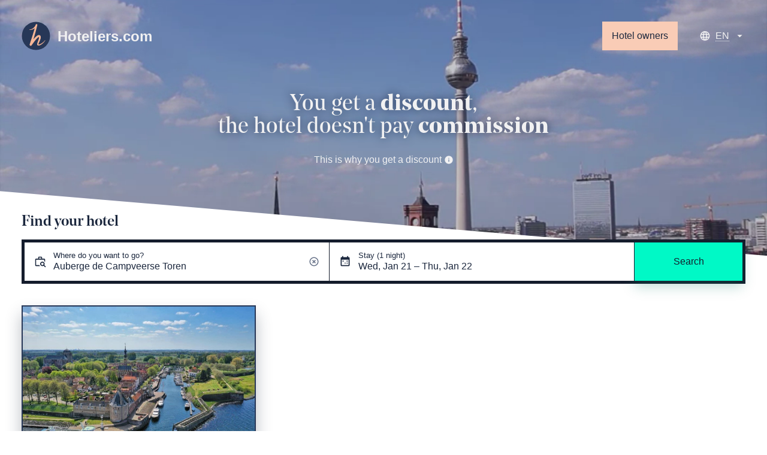

--- FILE ---
content_type: text/html; charset=utf-8
request_url: https://www.hoteliers.com/en/hotels/netherlands/veere/auberge-de-campveerse-toren
body_size: 46201
content:
<!doctype html>
<html data-n-head-ssr>
  <head >
    <title>Auberge de Campveerse Toren, Veere - Book at the hotel | Hoteliers.com</title><meta data-n-head="ssr" charset="utf-8"><meta data-n-head="ssr" property="og:site_name" content="Hoteliers.com"><meta data-n-head="ssr" property="og:type" content="website"><meta data-n-head="ssr" name="viewport" content="width=device-width, initial-scale=1"><meta data-n-head="ssr" name="theme-color" content="#273757"><meta data-n-head="ssr" data-hid="description" name="description" content="Auberge de Campveerse Toren, Veere - Idyllically situated on the banks of lake Veere, Auberge De Campveerse Toren, has been welcoming guests for over 500 years. "><link data-n-head="ssr" rel="icon" type="image/x-icon" href="/favicon.ico"><link data-n-head="ssr" rel="icon" type="image/png" sizes="16x16" href="/apple-icon-16x16.png"><link data-n-head="ssr" rel="icon" type="image/png" sizes="32x32" href="/apple-icon-32x32.png"><link data-n-head="ssr" rel="icon" type="image/png" sizes="96x96" href="/apple-icon-96x96.png"><link data-n-head="ssr" rel="apple-touch-icon" sizes="57x57" href="/apple-icon-57x57.png"><link data-n-head="ssr" rel="apple-touch-icon" sizes="72x72" href="/apple-icon-72x72.png"><link data-n-head="ssr" rel="apple-touch-icon" sizes="76x76" href="/apple-icon-76x76.png"><link data-n-head="ssr" rel="apple-touch-icon" sizes="114x114" href="/apple-icon-114x114.png"><link data-n-head="ssr" rel="apple-touch-icon" sizes="120x120" href="/apple-icon-120x120.png"><link data-n-head="ssr" rel="apple-touch-icon" sizes="144x144" href="/apple-icon-144x144.png"><link data-n-head="ssr" rel="apple-touch-icon" sizes="152x152" href="/apple-icon-152x152.png"><link data-n-head="ssr" rel="apple-touch-icon" sizes="180x180" href="/apple-icon-180x180.png"><link data-n-head="ssr" rel="canonical" href="https://www.hoteliers.com/en/hotels/netherlands/veere/auberge-de-campveerse-toren"><link data-n-head="ssr" rel="alternate" href="https://www.hoteliers.com/en/hotels/netherlands/veere/auberge-de-campveerse-toren" hreflang="x-default"><link data-n-head="ssr" rel="alternate" href="https://www.hoteliers.com/en/hotels/netherlands/veere/auberge-de-campveerse-toren" hreflang="en"><link data-n-head="ssr" rel="alternate" href="https://www.hoteliers.com/nl/hotels/nederland/veere/auberge-de-campveerse-toren" hreflang="nl"><link data-n-head="ssr" rel="alternate" href="https://www.hoteliers.com/de/hotels/niederlande/veere/auberge-de-campveerse-toren" hreflang="de"><link data-n-head="ssr" rel="alternate" href="https://www.hoteliers.com/es/hotels/paises-bajos/veere/auberge-de-campveerse-toren" hreflang="es"><link data-n-head="ssr" rel="alternate" href="https://www.hoteliers.com/fr/hotels/pays-bas/veere/auberge-de-campveerse-toren" hreflang="fr"><link data-n-head="ssr" rel="alternate" href="https://www.hoteliers.com/it/hotels/paesi-bassi/veere/auberge-de-campveerse-toren" hreflang="it"><script data-n-head="ssr" src="https://www.googletagmanager.com/gtag/js?id=UA-236832-11" defer></script><link rel="preload" href="/_nuxt/0909450.js" as="script"><link rel="preload" href="/_nuxt/e543226.js" as="script"><link rel="preload" href="/_nuxt/09ea926.js" as="script"><link rel="preload" href="/_nuxt/ae483fc.js" as="script"><link rel="preload" href="/_nuxt/813fa7e.js" as="script"><link rel="preload" href="/_nuxt/6cec6cf.js" as="script"><link rel="preload" href="/_nuxt/b1a4c4b.js" as="script"><style data-vue-ssr-id="251d87f7:0 7e56e4e3:0 f06e6b5a:0">/*! normalize.css v3.0.2 | MIT License | git.io/normalize */html{font-family:sans-serif;-ms-text-size-adjust:100%;-webkit-text-size-adjust:100%}body{margin:0}article,aside,details,figcaption,figure,footer,header,hgroup,main,menu,nav,section,summary{display:block}audio,canvas,progress,video{display:inline-block;vertical-align:baseline}audio:not([controls]){display:none;height:0}[hidden],template{display:none}a{background-color:rgba(0,0,0,0)}a:active,a:hover{outline:0}abbr[title]{border-bottom:1px dotted}b,strong{font-weight:700}dfn{font-style:italic}h1{font-size:2em;margin:.67em 0}mark{background:#ff0;color:#000}small{font-size:80%}sub,sup{font-size:75%;line-height:0;position:relative;vertical-align:baseline}sup{top:-.5em}sub{bottom:-.25em}img{border:0}svg:not(:root){overflow:hidden}figure{margin:0}hr{-webkit-box-sizing:content-box;box-sizing:content-box;height:0}pre{overflow:auto}code,kbd,pre,samp{font-family:monospace,monospace;font-size:1em}button,input,optgroup,select,textarea{color:inherit;font:inherit;margin:0}button{overflow:visible}button,select{text-transform:none}button,html input[type=button],input[type=reset],input[type=submit]{-webkit-appearance:button;cursor:pointer}button[disabled],html input[disabled]{cursor:default}button::-moz-focus-inner,input::-moz-focus-inner{border:0;padding:0}input{line-height:normal}input[type=checkbox],input[type=radio]{-webkit-box-sizing:border-box;box-sizing:border-box;padding:0}input[type=number]::-webkit-inner-spin-button,input[type=number]::-webkit-outer-spin-button{height:auto}input[type=search]{-webkit-appearance:textfield;-webkit-box-sizing:content-box;box-sizing:content-box}input[type=search]::-webkit-search-cancel-button,input[type=search]::-webkit-search-decoration{-webkit-appearance:none}fieldset{border:1px solid silver;margin:0 2px;padding:.35em .625em .75em}legend{border:0;padding:0}textarea{overflow:auto}optgroup{font-weight:700}table{border-collapse:collapse;border-spacing:0}td,th{padding:0}*,:after,:before{-webkit-box-sizing:border-box;-ms-box-sizing:border-box;-o-box-sizing:border-box;box-sizing:border-box}blockquote,caption,dd,dl,fieldset,form,h1,h2,h3,h4,h5,h6,hr,legend,ol,p,pre,table,td,th,ul{margin:0;padding:0}abbr[title],dfn[title]{cursor:help}ins,u{text-decoration:none}ins{border-bottom:1px solid}img{font-style:italic}hr{border-top:1px solid;border-bottom:0;opacity:.3}.drop-cap>p:first-child:first-letter{float:left;line-height:2.66rem;font-size:3rem;margin-right:2px}.first-line-em>p:first-child:first-line{font-weight:700}blockquote,q{quotes:"“" "”" "‘" "’"}blockquote:before,q:before{content:open-quote}blockquote:after,q:after{content:close-quote}.lh-solid{line-height:1}.lh-tight{line-height:1.25}.visuallyhidden{border:0;clip:rect(0 0 0 0);height:1px;margin:-1px;overflow:hidden;padding:0;position:absolute;white-space:nowrap;width:1px}.cf:after{content:"";display:table;clear:both}.col-1of1{width:100%}.col-1of2{width:50%}.col-1of3{width:33.3333333333%}.col-2of3{width:66.6666666667%}.col-1of4{width:25%}.col-2of4{width:50%}.col-3of4{width:75%}.col-1of5{width:20%}.col-2of5{width:40%}.col-3of5{width:60%}.col-4of5{width:80%}.col-1of6{width:16.6666666667%}.col-2of6{width:33.3333333333%}.col-3of6{width:50%}.col-4of6{width:66.6666666667%}.col-5of6{width:83.3333333333%}.col-1of7{width:14.2857142857%}.col-2of7{width:28.5714285714%}.col-3of7{width:42.8571428571%}.col-4of7{width:57.1428571429%}.col-5of7{width:71.4285714286%}.col-6of7{width:85.7142857143%}@media(max-width:calc(1280px - 1px)){.large-col-1of1{width:100%}.large-col-1of2{width:50%}.large-col-1of3{width:33.3333333333%}.large-col-2of3{width:66.6666666667%}.large-col-1of4{width:25%}.large-col-2of4{width:50%}.large-col-3of4{width:75%}.large-col-1of5{width:20%}.large-col-2of5{width:40%}.large-col-3of5{width:60%}.large-col-4of5{width:80%}.large-col-1of6{width:16.6666666667%}.large-col-2of6{width:33.3333333333%}.large-col-3of6{width:50%}.large-col-4of6{width:66.6666666667%}.large-col-5of6{width:83.3333333333%}.large-col-1of7{width:14.2857142857%}.large-col-2of7{width:28.5714285714%}.large-col-3of7{width:42.8571428571%}.large-col-4of7{width:57.1428571429%}.large-col-5of7{width:71.4285714286%}.large-col-6of7{width:85.7142857143%}}@media(max-width:calc(768px - 1px)){.medium-col-1of1{width:100%}.medium-col-1of2{width:50%}.medium-col-1of3{width:33.3333333333%}.medium-col-2of3{width:66.6666666667%}.medium-col-1of4{width:25%}.medium-col-2of4{width:50%}.medium-col-3of4{width:75%}.medium-col-1of5{width:20%}.medium-col-2of5{width:40%}.medium-col-3of5{width:60%}.medium-col-4of5{width:80%}.medium-col-1of6{width:16.6666666667%}.medium-col-2of6{width:33.3333333333%}.medium-col-3of6{width:50%}.medium-col-4of6{width:66.6666666667%}.medium-col-5of6{width:83.3333333333%}.medium-col-1of7{width:14.2857142857%}.medium-col-2of7{width:28.5714285714%}.medium-col-3of7{width:42.8571428571%}.medium-col-4of7{width:57.1428571429%}.medium-col-5of7{width:71.4285714286%}.medium-col-6of7{width:85.7142857143%}}@media(max-width:calc(768px - 1px)){.small-col-1of1{width:100%}.small-col-1of2{width:50%}.small-col-1of3{width:33.3333333333%}.small-col-2of3{width:66.6666666667%}.small-col-1of4{width:25%}.small-col-2of4{width:50%}.small-col-3of4{width:75%}.small-col-1of5{width:20%}.small-col-2of5{width:40%}.small-col-3of5{width:60%}.small-col-4of5{width:80%}.small-col-1of6{width:16.6666666667%}.small-col-2of6{width:33.3333333333%}.small-col-3of6{width:50%}.small-col-4of6{width:66.6666666667%}.small-col-5of6{width:83.3333333333%}.small-col-1of7{width:14.2857142857%}.small-col-2of7{width:28.5714285714%}.small-col-3of7{width:42.8571428571%}.small-col-4of7{width:57.1428571429%}.small-col-5of7{width:71.4285714286%}.small-col-6of7{width:85.7142857143%}}.h5,h5{font-size:.8rem}.h6,h6{font-size:.64rem}.h4,h4{font-size:1rem}.h3,h3{font-size:1.25rem}.h2,h2{font-size:1.5625rem}.h1,h1{font-size:1.953125rem}.deca{font-size:1.25rem}.hecto{font-size:1.5625rem}.kilo{font-size:1.953125rem}.mega{font-size:2.44140625rem}.giga{font-size:3.0517578125rem}.tera{font-size:3.8146972656rem}.deci{font-size:.8rem}.centi{font-size:.64rem}.milli{font-size:.512rem}.micro{font-size:.4096rem}.nano{font-size:.32768rem}.pico{font-size:.262144rem}.h-list-inline,.h-list-reset{list-style:none}.h-list-inline li{display:inline-block}.h-list-bullets{list-style:none;margin-left:1.25em}.h-list-bullets li{position:relative}.h-list-bullets li:before{content:"";position:absolute;top:calc(.5em - 2px);right:calc(100% + .65em - 2px);width:4px;height:4px;background-color:currentColor}.h-list-bullets--v-center li:before{top:calc(50% - 2px)}.h-circle{border-radius:50%}.h-contains-content-list ol,.h-contains-content-list ul{margin-bottom:36px;margin-left:36px}.h-contains-content-list ul{list-style:disc}.h-contains-content-list ol{list-style:decimal}.h-float-left{float:left}.h-float-right{float:right}.h-pos-static{position:static}.h-pos-absolute{position:absolute}.h-pos-relative{position:relative}.h-pos-fixed{position:fixed}.h-v-align-center{position:relative;top:50%;-webkit-transform:translateY(-50%);-ms-transform:translateY(-50%);transform:translateY(-50%)}.h-v-align-center-flex{display:-webkit-box;display:-ms-flexbox;display:flex;-webkit-box-orient:vertical;-webkit-box-direction:normal;-ms-flex-direction:column;flex-direction:column;-webkit-box-pack:center;-ms-flex-pack:center;justify-content:center}.h-soft{padding:36px}.h-soft-poles{padding-top:36px;padding-bottom:36px}.h-soft-sides{padding-right:36px;padding-left:36px}.h-soft-s{padding:.7rem}.h-soft-poles-s{padding-top:.7rem;padding-bottom:.7rem}.h-soft-sides-s{padding-right:.7rem;padding-left:.7rem}.h-text-left{text-align:left}.h-text-center{text-align:center}.h-text-right{text-align:right}.h-nowrap{white-space:nowrap}.h-block,.h-shown{display:block!important}.h-hidden{display:none!important}@media only screen and (max-width:calc(768px - 1px)){.h-show-small{display:block!important}}@media only screen and (max-width:calc(768px - 1px)){.h-hidden-small{display:none!important}}.h-push{margin:36px}.h-push-up{margin-top:36px}.h-push-right{margin-right:36px}.h-push-down{margin-bottom:36px}.h-push-left{margin-left:36px}.h-push-poles{margin-top:36px;margin-bottom:36px}.h-push-sides{margin-right:36px;margin-left:36px}.h-push-up-s{margin-top:.7rem}.h-push-right-s{margin-right:.7rem}.h-push-down-s{margin-bottom:.7rem}.h-push-left-s{margin-left:.7rem}.h-push-poles-s{margin-top:.7rem;margin-bottom:.7rem}.h-push-sides-s{margin-right:.7rem;margin-left:.7rem}.flush{margin:0}.flush--up{margin-top:0}.flush--right{margin-right:0}.flush--down{margin-bottom:0}.flush--left{margin-left:0}.flush--poles{margin-top:0;margin-bottom:0}.flush--sides{margin-right:0;margin-left:0}.h-border-radius{border-radius:0;overflow:hidden}@media only screen and (min-width:768px){.h-border-radius-large{border-radius:0;overflow:hidden}}.h-border-top{border-top:1px solid #d3d3d3}.h-border-right{border-right:1px solid #d3d3d3}.h-border-bottom{border-bottom:1px solid #d3d3d3}.h-border-left{border-left:1px solid #d3d3d3}@media only screen and (max-width:calc(768px - 1px)){.h-border-top-small{border-top:1px solid #d3d3d3}.h-border-right-small{border-right:1px solid #d3d3d3}.h-border-bottom-small{border-bottom:1px solid #d3d3d3}.h-border-left-small{border-left:1px solid #d3d3d3}}img{max-width:100%}.o-grid{-webkit-box-orient:horizontal;-ms-flex-direction:row;flex-direction:row}.o-grid,.o-grid .o-grid__cell--flex{display:-webkit-box;display:-ms-flexbox;display:flex;-webkit-box-direction:normal}.o-grid .o-grid__cell--flex{-webkit-box-orient:vertical;-ms-flex-direction:column;flex-direction:column;-webkit-box-align:stretch;-ms-flex-align:stretch;align-items:stretch}.o-grid--gutter>.o-grid__cell{padding-left:36px}.o-grid--equal-cells>.o-grid__cell{-webkit-box-flex:1;-ms-flex:1;flex:1}@media only screen and (max-width:calc(768px - 1px)){.o-grid--vertical-small{-webkit-box-orient:vertical;-webkit-box-direction:normal;-ms-flex-direction:column;flex-direction:column;margin-left:0}.o-grid--vertical-small>.o-grid__cell{padding-left:0;margin-bottom:36px}.o-grid--vertical-small>.o-grid__cell:last-child{margin-bottom:0}}@media only screen and (max-width:calc(768px - 1px)){.o-grid--horizontal-small{-webkit-box-orient:horizontal!important;-webkit-box-direction:normal!important;-ms-flex-direction:row!important;flex-direction:row!important}}.o-grid--wrap{-ms-flex-wrap:wrap;flex-wrap:wrap}.o-grid--flexible-column{-webkit-box-orient:vertical;-webkit-box-direction:normal;-ms-flex-direction:column;flex-direction:column;-webkit-box-pack:justify;-ms-flex-pack:justify;justify-content:space-between}.o-grid--align-center{-webkit-box-align:center;-ms-flex-align:center;align-items:center}.o-icon{position:relative}.o-icon--leading{padding-left:27px;white-space:nowrap}.o-icon--leading .o-icon__icon{left:0}.o-icon--trailing{padding-right:27px;white-space:nowrap}.o-icon--trailing .o-icon__icon{right:0}.o-icon--field{padding-left:0}.o-icon--field.o-icon--field-right .input-text,.o-icon--field.o-icon--field-right .select select,.o-icon--field.o-icon--field-right [type=text]{padding-right:36px}.o-icon--field.o-icon--field-left .input-text,.o-icon--field.o-icon--field-left .select select,.o-icon--field.o-icon--field-left [type=text]{padding-left:36px}.o-icon--loader{display:inline-block;height:2rem;width:2rem;vertical-align:middle}.o-icon--loader .o-icon__icon{top:0;height:2rem;width:2rem}.o-icon__icon{display:block;position:absolute;top:50%;-webkit-transform:translateY(-50%);-ms-transform:translateY(-50%);transform:translateY(-50%);height:1.2rem;width:1.2rem;overflow:hidden;background-repeat:no-repeat}.o-icon__icon--l{height:1.8rem;width:1.8rem}.o-icon__icon--xl{height:2.4rem;width:2.4rem}.o-nav{display:-webkit-box;display:-ms-flexbox;display:flex;margin-bottom:0;margin-left:0;-webkit-box-orient:horizontal;-ms-flex-flow:row wrap;flex-flow:row wrap;list-style:none}.o-nav,.o-nav--stacked{-webkit-box-direction:normal}.o-nav--stacked{-webkit-box-orient:vertical;-ms-flex-direction:column;flex-direction:column}.o-nav--stacked .o-nav__link{margin-right:0}.o-nav--center{-webkit-box-pack:center;-ms-flex-pack:center;justify-content:center}.o-nav--right{-webkit-box-pack:end;-ms-flex-pack:end;justify-content:flex-end}.o-nav--right .o-nav__link{margin-right:0;margin-left:.7rem}.o-nav__link{margin-right:.7rem;text-decoration:none;-webkit-transition:all .25s;-o-transition:all .25s;transition:all .25s}.o-nav__link--block{display:block;padding:.7rem}.o-ratio{width:100%}.o-ratio__size{position:relative;width:100%}.o-ratio__size--1-1,.o-ratio__size--square{padding-bottom:100%}.o-ratio__size--4-3{padding-bottom:75%}.o-ratio__size--16-9{padding-bottom:56.25%}.o-ratio__size--21-9{padding-bottom:42.8571428571%}.o-ratio__size--golden{padding-bottom:61.804697157%}.o-ratio__size--iso-a-landscape{padding-bottom:70.7113562438%}.o-ratio__size--iso-a-portrait{padding-bottom:141.42%}.o-ratio__content{position:absolute;top:0;right:0;bottom:0;left:0;overflow:hidden}.o-ratio__content--cirlce{border-radius:50%;background:#fff}.o-ratio__media{width:100%}@-webkit-keyframes splide-loading{0%{-webkit-transform:rotate(0);transform:rotate(0)}to{-webkit-transform:rotate(1turn);transform:rotate(1turn)}}@keyframes splide-loading{0%{-webkit-transform:rotate(0);transform:rotate(0)}to{-webkit-transform:rotate(1turn);transform:rotate(1turn)}}.splide__container{position:relative;-webkit-box-sizing:border-box;box-sizing:border-box}.splide__list{margin:0!important;padding:0!important;width:-webkit-max-content;width:-moz-max-content;width:max-content;will-change:transform}.splide.is-active .splide__list{display:-webkit-box;display:-ms-flexbox;display:flex}.splide__pagination{display:-webkit-inline-box;display:-ms-inline-flexbox;display:inline-flex;-webkit-box-align:center;-ms-flex-align:center;align-items:center;width:95%;-ms-flex-wrap:wrap;flex-wrap:wrap;-webkit-box-pack:center;-ms-flex-pack:center;justify-content:center;margin:0}.splide__pagination li{list-style-type:none;display:inline-block;line-height:1;margin:0}.splide{visibility:hidden}.splide,.splide__slide{position:relative;outline:none}.splide__slide{-webkit-box-sizing:border-box;box-sizing:border-box;list-style-type:none!important;margin:0;-ms-flex-negative:0;flex-shrink:0}.splide__slide img{vertical-align:bottom}.splide__slider{position:relative}.splide__spinner{position:absolute;top:0;left:0;right:0;bottom:0;margin:auto;display:inline-block;width:20px;height:20px;border-radius:50%;border:2px solid #999;border-left-color:rgba(0,0,0,0);-webkit-animation:splide-loading 1s linear infinite;animation:splide-loading 1s linear infinite}.splide__track{position:relative;z-index:0;overflow:hidden}.splide--draggable>.splide__track>.splide__list>.splide__slide{-webkit-user-select:none;-moz-user-select:none;-ms-user-select:none;user-select:none}.splide--fade>.splide__track>.splide__list{display:block}.splide--fade>.splide__track>.splide__list>.splide__slide{position:absolute;top:0;left:0;z-index:0;opacity:0}.splide--fade>.splide__track>.splide__list>.splide__slide.is-active{position:relative;z-index:1;opacity:1}.splide--rtl{direction:rtl}.splide--ttb>.splide__track>.splide__list{display:block}.splide--ttb>.splide__pagination{width:auto}.splide__arrow{position:absolute;z-index:1;top:50%;-webkit-transform:translateY(-50%);-ms-transform:translateY(-50%);transform:translateY(-50%);width:2em;height:2em;border-radius:50%;display:-webkit-box;display:-ms-flexbox;display:flex;-webkit-box-align:center;-ms-flex-align:center;align-items:center;-webkit-box-pack:center;-ms-flex-pack:center;justify-content:center;border:none;padding:0;opacity:.7;background:#ccc}.splide__arrow svg{width:1.2em;height:1.2em}.splide__arrow:hover{cursor:pointer;opacity:.9}.splide__arrow:focus{outline:none}.splide__arrow--prev{left:1em}.splide__arrow--prev svg{-webkit-transform:scaleX(-1);-ms-transform:scaleX(-1);transform:scaleX(-1)}.splide__arrow--next{right:1em}.splide__pagination{position:absolute;z-index:1;bottom:.5em;left:50%;-webkit-transform:translateX(-50%);-ms-transform:translateX(-50%);transform:translateX(-50%);padding:0}.splide__pagination__page{display:inline-block;width:8px;height:8px;background:#ccc;border-radius:50%;margin:3px;padding:0;-webkit-transition:-webkit-transform .2s linear;transition:-webkit-transform .2s linear;-o-transition:transform .2s linear;transition:transform .2s linear;transition:transform .2s linear,-webkit-transform .2s linear;border:none;opacity:.7}.splide__pagination__page.is-active{-webkit-transform:scale(1.4);-ms-transform:scale(1.4);transform:scale(1.4);background:#fff}.splide__pagination__page:hover{cursor:pointer;opacity:.9}.splide__pagination__page:focus{outline:none}.splide__progress__bar{width:0;height:3px;background:#ccc}.splide--nav>.splide__track>.splide__list>.splide__slide{border:3px solid rgba(0,0,0,0)}.splide--nav>.splide__track>.splide__list>.splide__slide.is-active{border-color:#000}.splide--nav>.splide__track>.splide__list>.splide__slide:focus{outline:none}.splide--rtl>.splide__arrows .splide__arrow--prev,.splide--rtl>.splide__track>.splide__arrows .splide__arrow--prev{right:1em;left:auto}.splide--rtl>.splide__arrows .splide__arrow--prev svg,.splide--rtl>.splide__track>.splide__arrows .splide__arrow--prev svg{-webkit-transform:scaleX(1);-ms-transform:scaleX(1);transform:scaleX(1)}.splide--rtl>.splide__arrows .splide__arrow--next,.splide--rtl>.splide__track>.splide__arrows .splide__arrow--next{left:1em;right:auto}.splide--rtl>.splide__arrows .splide__arrow--next svg,.splide--rtl>.splide__track>.splide__arrows .splide__arrow--next svg{-webkit-transform:scaleX(-1);-ms-transform:scaleX(-1);transform:scaleX(-1)}.splide--ttb>.splide__arrows .splide__arrow,.splide--ttb>.splide__track>.splide__arrows .splide__arrow{left:50%;-webkit-transform:translate(-50%);-ms-transform:translate(-50%);transform:translate(-50%)}.splide--ttb>.splide__arrows .splide__arrow--prev,.splide--ttb>.splide__track>.splide__arrows .splide__arrow--prev{top:1em}.splide--ttb>.splide__arrows .splide__arrow--prev svg,.splide--ttb>.splide__track>.splide__arrows .splide__arrow--prev svg{-webkit-transform:rotate(-90deg);-ms-transform:rotate(-90deg);transform:rotate(-90deg)}.splide--ttb>.splide__arrows .splide__arrow--next,.splide--ttb>.splide__track>.splide__arrows .splide__arrow--next{top:auto;bottom:1em}.splide--ttb>.splide__arrows .splide__arrow--next svg,.splide--ttb>.splide__track>.splide__arrows .splide__arrow--next svg{-webkit-transform:rotate(90deg);-ms-transform:rotate(90deg);transform:rotate(90deg)}.splide--ttb>.splide__pagination{display:-webkit-box;display:-ms-flexbox;display:flex;-webkit-box-orient:vertical;-webkit-box-direction:normal;-ms-flex-direction:column;flex-direction:column;bottom:50%;left:auto;right:.5em;-webkit-transform:translateY(50%);-ms-transform:translateY(50%);transform:translateY(50%)}.splide__arrow[disabled]{display:none}.o-accordion{border:1px solid}.o-accordion__item{padding:1.5rem}.o-accordion__item svg{-webkit-transition:all .3s ease-in-out;-o-transition:all .3s ease-in-out;transition:all .3s ease-in-out}.o-accordion__item .o-accordion__trigger *{pointer-events:none}.o-accordion__item--active{background-color:#fff}.o-accordion__item--active .o-accordion__content{max-height:200vh;opacity:1;-webkit-transition:all .1s ease-in-out;-o-transition:all .1s ease-in-out;transition:all .1s ease-in-out;padding-top:1.5rem}.o-accordion__item--active svg{-webkit-transform:rotate(180deg);-ms-transform:rotate(180deg);transform:rotate(180deg)}.o-accordion__item+.o-accordion__item{border-top:1px solid}.o-accordion__heading{margin-bottom:0;font-family:inherit}.o-accordion__trigger{background:rgba(0,0,0,0);width:100%;border:0;text-align:left}.o-accordion__trigger .o-accordion__icon{fill:currentColor}.o-accordion__content{overflow:hidden;max-height:0;margin-left:1.5rem;-webkit-transition:all .3s ease-in-out;-o-transition:all .3s ease-in-out;transition:all .3s ease-in-out;opacity:0;height:auto;padding-top:0}.o-accordion__content ol,.o-accordion__content ul{list-style-position:inside}.o-button{display:inline-block;text-decoration:none;line-height:1;word-wrap:none;background:#273757;background:var(--buttonBackground);color:#fff;color:var(--buttonColor);padding:1em;padding:var(--buttonPadding);border:0;-webkit-transition:all .2s ease;-o-transition:all .2s ease;transition:all .2s ease;text-align:center}.o-button:active{-webkit-transform:scale(.98);-ms-transform:scale(.98);transform:scale(.98)}@media screen and (max-height:870px){.o-button--why{padding:.5em;padding:calc(var(--buttonPadding)/2)}}.o-button--naked{color:inherit;background:none}.o-button--naked:hover{text-decoration:underline}.o-pill{display:inline-block;padding:.25em;line-height:1}.o-pill--discount{background:#40fbd4;color:#1b273d}.o-container{max-width:1400px;max-width:var(--pageWidth);margin-left:auto;margin-right:auto;padding:36px;padding:var(--spacing);position:relative}@media only screen and (max-width:calc(768px - 1px)){.o-container{--spacing:12px}}.o-container--small{max-width:50em}@media only screen and (max-width:calc(768px - 1px)){.o-container--mobile{width:calc(100% - 36px);width:calc(100% - var(--spacing));margin-top:36px;margin-top:var(--spacing)}}@media only screen and (max-width:calc($bb-bp__medium - 1px)){.m-hero+.o-container{--spacing:0 12px 12px}}@-webkit-keyframes loader-spin{to{-webkit-transform:rotate(1turn);transform:rotate(1turn)}}@keyframes loader-spin{to{-webkit-transform:rotate(1turn);transform:rotate(1turn)}}.o-loader{-webkit-animation:loader-spin 1s ease-in-out infinite;animation:loader-spin 1s ease-in-out infinite}:root{--rule-height:12px}.o-skeleton-loading{width:100%;height:100%}.o-skeleton-loading__group{width:100%}.o-skeleton-loading__group--heading{margin-bottom:36px;margin-bottom:calc(var(--rule-height)*3)}.o-skeleton-loading__group--paragraph{margin-bottom:24px;margin-bottom:calc(var(--rule-height)*2)}.o-skeleton-loading__title{height:36px;height:calc(var(--rule-height)*3);width:35%;min-width:250px;max-width:400px;margin-bottom:10px}.o-skeleton-loading__sub-title{height:24px;height:calc(var(--rule-height)*2);width:25%;min-width:175px;max-width:400px;margin-bottom:12px;margin-bottom:var(--rule-height)}.o-skeleton-loading__line{height:12px;height:var(--rule-height);width:100%;margin-bottom:12px;margin-bottom:var(--rule-height)}.o-skeleton-loading__line:last-child{width:75%;margin-bottom:0}.o-skeleton-loading__item{position:relative;background:#f1f1f2;overflow:hidden;border-radius:3px}.o-skeleton-loading__item:after{content:"";top:0;right:0;bottom:0;left:0;position:absolute;-webkit-animation-duration:1s;animation-duration:1s;-webkit-animation-fill-mode:forwards;animation-fill-mode:forwards;-webkit-animation-iteration-count:infinite;animation-iteration-count:infinite;-webkit-animation-name:a-skeleton-loading;animation-name:a-skeleton-loading;-webkit-animation-timing-function:linear;animation-timing-function:linear;background:#f1f1f2;background-image:-o-linear-gradient(320deg,#f1f1f2 0,#f1f1f2 30%,rgba(200,203,209,.1) 50%,#f1f1f2 70%,#f1f1f2 100%);background-image:linear-gradient(130deg,#f1f1f2,#f1f1f2 30%,rgba(200,203,209,.1) 50%,#f1f1f2 70%,#f1f1f2);background-repeat:no-repeat}.o-skeleton-loading__block{margin-bottom:12px;margin-bottom:var(--rule-height)}.o-skeleton-loading__block--4-3{padding-bottom:75%}.o-skeleton-loading__block--full-full{width:100%;height:100%}.o-skeleton-loading__block--large-full{width:100%;height:80vh}.o-skeleton-loading__block--small-small{width:120px;height:120px}@-webkit-keyframes a-skeleton-loading{0%{left:-100%;right:100%}to{left:100%;right:-100%}}@keyframes a-skeleton-loading{0%{left:-100%;right:100%}to{left:100%;right:-100%}}.o-sticky{--position:unset;--width:unset;--top:unset;--spacerHeight:unset;position:relative}@media only screen and (min-width:768px){.o-sticky__target{position:var(--position);top:var(--top);width:var(--width);z-index:10}.o-sticky__spacer{height:var(--spacerHeight)}}.svg-icon{display:-webkit-inline-box;display:-ms-inline-flexbox;display:inline-flex;-ms-flex-item-align:center;align-self:center}.svg-icon img,.svg-icon svg{height:1em;width:1em;fill:currentColor}.svg-icon.baseline svg,.svg-icon img{top:.125em;position:relative}.m-autocomplete{--autocompleteSelectedBG:#273757;--autocompleteSelectedFG:#fff;z-index:1000;-webkit-box-shadow:0 0 0 rgba(0,0,0,0)!important;box-shadow:0 0 0 rgba(0,0,0,0)!important;position:relative}.m-autocomplete__dropdown{background:#fff;z-index:200;max-height:50vh;overflow:auto}.m-autocomplete__dropdown:not(.m-autocomplete__dropdown--open){display:none}@media screen and (min-width:768px){.m-autocomplete__dropdown--bottom{position:relative;border-top:1px solid #e4e6e8;margin-top:-1px;-webkit-box-shadow:0 10px 20px rgba(39,55,87,.15);box-shadow:0 10px 20px rgba(39,55,87,.15);-webkit-box-shadow:var(--boxShadow);box-shadow:var(--boxShadow)}.m-autocomplete__dropdown--top{position:absolute;bottom:calc(100% - 1px);width:100%;border-bottom:1px solid #e4e6e8}}.m-autocomplete__no-results{border-bottom:1px solid #e4e6e8}.m-autocomplete__loading,.m-autocomplete__no-results{padding:36px 1rem;text-align:center}.m-autocomplete__list{list-style:none;margin:0}.m-autocomplete__heading{font-size:80%;padding:.7rem 1rem .5rem;text-transform:uppercase;letter-spacing:.1em}.m-autocomplete__result{--resultBackground:#fff;--resultColor:#111;background:var(--resultBackground);color:var(--resultColor);padding:.7rem 1rem;cursor:pointer}.m-autocomplete__result:hover{--resultBackground:#f1f1f2}.m-autocomplete__result.active,.m-autocomplete__result[aria-selected=true]{--resultBackground:#273757;--resultColor:#fff}.m-autocomplete__result-country{font-size:90%}.m-autocomplete__button{--angleHeight:1.25rem;--backgroundColor:#f1f1f2;display:block;padding:15vmin 1rem 1rem;padding:var(--angleHeight) 1rem 1rem;cursor:pointer}@media screen and (max-width:calc(768px - 1px)){.m-booker-title{margin:1rem}}.m-booker-wrapper{position:sticky;top:-4.5rem;z-index:9000}@media screen and (max-width:calc(768px - 1px)){.m-booker-wrapper{--spacing:0;position:fixed;z-index:9000;top:auto;bottom:0;left:0;right:0;padding-top:4rem;max-height:100%;overflow:auto;-webkit-transform:translateY(calc(100% - 4rem));-ms-transform:translateY(calc(100% - 4rem));transform:translateY(calc(100% - 4rem));-webkit-transition:-webkit-transform .25s ease;transition:-webkit-transform .25s ease;-o-transition:transform .25s ease;transition:transform .25s ease;transition:transform .25s ease,-webkit-transform .25s ease}.m-booker-wrapper:after{content:"";display:block;position:absolute;z-index:-1;width:100%;bottom:0;height:calc(100% - 4rem);background:#fff;-webkit-box-shadow:0 10px 20px rgba(39,55,87,.15);box-shadow:0 10px 20px rgba(39,55,87,.15);-webkit-box-shadow:var(--boxShadow);box-shadow:var(--boxShadow);-webkit-transition:height .5s ease;-o-transition:height .5s ease;transition:height .5s ease}.m-booker-wrapper.m-booker-wrapper--visible{-webkit-transform:translateY(0);-ms-transform:translateY(0);transform:translateY(0)}.m-booker-wrapper.m-booker-wrapper--visible:after{height:calc(100% - 2rem)}}.m-booker-toggle{position:absolute;top:.75rem;left:50%;-webkit-transform:translateX(-50%);-ms-transform:translateX(-50%);transform:translateX(-50%);z-index:8000;text-align:center;-webkit-transition:bottom .25s;-o-transition:bottom .25s;transition:bottom .25s;-webkit-transition-delay:.25s;-o-transition-delay:.25s;transition-delay:.25s;padding:.75rem;text-transform:uppercase;letter-spacing:.1em;line-height:1rem;background:rgba(20,28,44,.8);color:#fff;border-radius:5rem}@media screen and (min-width:768px){.m-booker-toggle{display:none}}.m-booker{display:grid;position:sticky;top:0;--buttonBackground:#00f9c6;--buttonColor:#141c2c}@media screen and (min-width:768px){.m-booker{grid-template-columns:repeat(2,1fr) 15%;border:5px solid #141c2c}}.m-booker__item{position:relative}@media screen and (min-width:768px){.m-booker__item{height:4rem;border-right:1px solid #141c2c}}.m-booker__item ::-webkit-input-placeholder{color:#687389;color:var(--textColorDeemphasized)}.m-booker__item ::-moz-placeholder{color:#687389;color:var(--textColorDeemphasized)}.m-booker__item :-ms-input-placeholder{color:#687389;color:var(--textColorDeemphasized)}.m-booker__item ::-ms-input-placeholder{color:#687389;color:var(--textColorDeemphasized)}.m-booker__item ::placeholder{color:#687389;color:var(--textColorDeemphasized)}@media screen and (max-width:calc(768px - 1px)){.m-booker__item--hidden-small{display:none}}@media screen and (max-width:768px){.m-booker__item--destination{border:5px solid #141c2c}}.m-booker__icon{height:1.25rem;width:1.25rem;position:absolute;left:1rem;top:.5rem}@media screen and (min-width:768px){.m-booker__icon{top:50%;-webkit-transform:translateY(-50%);-ms-transform:translateY(-50%);transform:translateY(-50%);pointer-events:none;z-index:10}}.m-booker__label{position:absolute;top:.75rem;left:2.5rem;font-size:80%;height:1rem;line-height:1rem;-webkit-transition:all .125s ease-out;-o-transition:all .125s ease-out;transition:all .125s ease-out;opacity:1}@media screen and (min-width:768px){.m-booker__label{height:1.25rem;line-height:1.25rem;pointer-events:none;left:3rem;z-index:10}}@media screen and (min-width:768px){.m-booker__label--allhotels{-webkit-transform:translateY(-.5rem);-ms-transform:translateY(-.5rem);transform:translateY(-.5rem);opacity:0}}@media screen and (min-width:768px){.m-booker__label--center{top:1.5rem}}.m-booker__input,.m-booker__input-static{display:block;height:4rem;width:100%;-webkit-appearance:none;-moz-appearance:none;appearance:none;border:0 rgba(0,0,0,0);padding:2rem 1rem 1rem;-webkit-transition:padding .125s ease-out;-o-transition:padding .125s ease-out;transition:padding .125s ease-out;white-space:nowrap}@media screen and (min-width:768px){.m-booker__input,.m-booker__input-static{padding:2rem 0 1rem 3rem}}@media screen and (min-width:768px){.m-booker__input--allhotels{padding:1.5rem 0 1.5rem 3rem}}.m-booker__input-clear{color:#687389;color:var(--textColorDeemphasized);position:absolute;right:1rem;top:2rem;background:#fff}@media screen and (min-width:768px){.m-booker__input-clear{top:50%;-webkit-transform:translateY(-50%);-ms-transform:translateY(-50%);transform:translateY(-50%)}}.m-booker__input-country{display:inline-block;font-size:90%;opacity:.5;margin-left:.25em}.m-booker__input.hidden{height:0}.m-booker__button{--boxShadow:0 10px 20px rgba(0,125,99,0.25);height:4rem;display:-webkit-box;display:-ms-flexbox;display:flex;-webkit-box-align:center;-ms-flex-align:center;align-items:center;-webkit-box-pack:center;-ms-flex-pack:center;justify-content:center}.m-booker__button,.m-calendar{-webkit-box-shadow:0 10px 20px rgba(39,55,87,.15);box-shadow:0 10px 20px rgba(39,55,87,.15);-webkit-box-shadow:var(--boxShadow);box-shadow:var(--boxShadow)}.m-calendar{background:#fff;--slide-translate:22px!important;--slide-duration:0.15s!important;--slide-timing:ease!important;--header-padding:12px!important;--title-padding:0 8px!important;--arrow-font-size:26px!important;--nav-container-width:170px!important;--day-min-height:28px!important;--day-content-margin:1.6px auto!important;--day-content-transition-time:0.13s ease-in!important;--dot-diameter:5px!important;--dot-border-radius:0!important;--dot-spacing:3px!important;--bar-height:3px!important;--bars-width:75%!important;--day-content-bg-color-hover:rgba(#0035FA,.5)!important;--day-content-color-hover:#fff!important;--day-content-bg-color-focus:rgba(#0035FA,.5)!important;--day-content-color-focus:#fff!important;--day-content-dark-bg-color-hover:purple!important;--day-content-dark-bg-color-focus:#36fc36!important;--day-content-width:32px!important;--day-content-height:32px!important;--highlight-height:32px!important;--highlight-width:32px!important;--weeks-padding:0!important;--weekday-padding:2px!important;--arrows-padding:0 4px!important}@media only screen and (max-width:calc(768px - 1px)){.m-calendar{--boxShadow:0 0 0 rgba(0,0,0,0)}}@media only screen and (min-width:768px){.m-calendar{--day-content-width:48px!important;--day-content-height:48px!important;--highlight-height:48px!important;--highlight-width:48px!important;--weeks-padding:8px!important;--arrows-padding:8px!important}}.m-calendar__title{font-weight:600}.m-calendar__cell{font-weight:400!important;border-radius:50%}.m-calendar__cell--inactive{color:#c8cbd1}.m-calendar__popup{background:#1b273d;color:#fff;font-size:.8rem;padding:.15rem .5rem .25rem;line-height:1}.m-calendar__highlight{background:#e4e6e8}.m-calendar__highlight-ends{background:#1b273d}.m-calendar__highlight-ends--active{background:#fff;border:2px solid #d6d9dd;color:#1b273d}.m-calendar__weekdays{color:#b7bcc4;font-weight:600;font-size:90%}.m-chips{list-style:none;font-size:90%}.m-chip{display:inline-block}.m-chip__link{display:block;text-decoration:none;padding:.5em .75em;margin:.15em;border-radius:2em;color:#1b273d;background:#f9ccb6;line-height:1}.m-directory+.m-directory{margin-top:2em}.m-directory__list{list-style:none;display:grid;grid-gap:.5em;margin:0;grid-template-columns:repeat(3,1fr)}@media only screen and (min-width:640px){.m-directory__list{grid-template-columns:repeat(5,1fr)}}.m-directory__link{color:#687389;color:var(--textColorDeemphasized);text-decoration:none;cursor:default}.m-directory__link[href]{text-decoration:underline;cursor:pointer}.m-empty-state{max-width:40em;background:#fff;-webkit-box-shadow:0 10px 20px rgba(39,55,87,.15);box-shadow:0 10px 20px rgba(39,55,87,.15);-webkit-box-shadow:var(--boxShadow);box-shadow:var(--boxShadow);padding:3em;margin:auto;text-align:center}.m-faq__q{font-weight:600;margin-bottom:.5em}.m-faq__a{margin-bottom:1.5em}.m-faq__a a,.m-faq__a a:hover,.m-faq__a a:visited{color:currentColor}.m-footer{background:#fff;background:var(--backgroundColor);color:#1b273d;color:var(--textColor);position:sticky;z-index:9999}.m-header{text-align:left;--buttonBackground:#f9ccb6;--buttonColor:#1b273d}.m-hero{--buttonBackground:#273757;--buttonColor:#fff;position:relative;padding-bottom:15vmin;padding-bottom:var(--angleHeight);color:#1b273d;color:var(--textColor);text-align:center;--fontSize:.85rem;font-size:16px;font-size:var(--fontSize);margin-bottom:-15vmin;margin-bottom:calc(var(--angleHeight)*-1);pointer-events:none}.m-hero *{pointer-events:all}@media only screen and (min-width:768px){.m-hero{--fontSize:1rem}}.m-hero h1{--fontSize:7.5vw;font-weight:400;font-size:16px;font-size:var(--fontSize);line-height:1;line-height:var(--titleLineheight);text-shadow:0 0 15px #fff;text-shadow:0 0 15px var(--backgroundColor)}@media only screen and (min-width:768px){.m-hero h1{--fontSize:3vw}}.m-hero h1 em{font-weight:600;font-style:normal}.m-hero abbr{text-decoration:none}.m-hero__illustration{width:250px;mix-blend-mode:darken}@media only screen and (max-width:calc(768px - 1px)){.m-hero__illustration{display:none}}.m-hero__video{position:absolute;z-index:-2;top:0;left:0;width:100%;height:100%;-o-object-fit:cover;object-fit:cover;-o-object-position:center center;object-position:center center;-webkit-clip-path:polygon(0 0,100% 0,100% 100%,0 calc(100% - 15vmin));clip-path:polygon(0 0,100% 0,100% 100%,0 calc(100% - 15vmin));-webkit-clip-path:polygon(0 0,100% 0,100% 100%,0 calc(100% - var(--angleHeight)));clip-path:polygon(0 0,100% 0,100% 100%,0 calc(100% - var(--angleHeight)))}.m-logo{text-decoration:none;color:inherit;display:-webkit-box;display:-ms-flexbox;display:flex;-webkit-box-align:center;-ms-flex-align:center;align-items:center}.m-logo__media{height:2rem}@media only screen and (min-width:768px){.m-logo__media{height:3rem}}.m-logo__text{font-size:0;font-weight:600;margin-left:.5em}@media only screen and (min-width:30em){.m-logo__text{font-size:1rem}}@media only screen and (min-width:768px){.m-logo__text{font-size:1.5rem}}.m-listing-grid{display:grid;grid-gap:9px;grid-gap:calc(var(--spacing)/4);padding:12px;padding:calc(var(--spacing)/3)}@media screen and (min-width:768px){.m-listing-grid{grid-template-columns:repeat(2,1fr);max-width:1400px;max-width:var(--pageWidth);margin-left:auto;margin-right:auto;padding:0 36px;padding:0 var(--spacing)}}@media screen and (min-width:1280px){.m-listing-grid{grid-gap:18px;grid-gap:calc(var(--spacing)/2);grid-template-columns:repeat(3,1fr)}}.m-listing-grid__button{display:block;margin-top:72px;margin-top:calc(var(--spacing)*2);margin-left:auto;margin-right:auto;min-width:15em}.m-listing{--boxShadow:0 5px 10px rgba(27,39,61,0.2);--outerSpacing:24px;--innerSpacing:1rem;--avatarMinWidth:80px;display:-webkit-box;display:-ms-flexbox;display:flex;-webkit-box-orient:vertical;-webkit-box-direction:normal;-ms-flex-direction:column;flex-direction:column;overflow:hidden;background:#fff;background:var(--backgroundColor);color:#687389;color:var(--textColorDeemphasized);-webkit-box-shadow:0 10px 20px rgba(39,55,87,.15);box-shadow:0 10px 20px rgba(39,55,87,.15);-webkit-box-shadow:var(--boxShadow);box-shadow:var(--boxShadow)}.m-listing--highlight{--boxShadow:0 15px 25px rgba(27,39,61,0.3);border:2px solid #273757}.m-listing--highlight .m-listing__body{position:relative}.m-listing--highlight .splide__pagination{bottom:1.5rem!important}.m-listing__tag{display:block;font-size:.89em;background:#f9ccb6;color:#1b273d;border-radius:30px;position:absolute;top:0;-webkit-transform:translateY(-50%);-ms-transform:translateY(-50%);transform:translateY(-50%);padding:.5em .75em;left:calc(var(--outerSpacing) - .75em)}.m-listing__image-wrapper{overflow:hidden;background:#f1f1f2}.m-listing__image{-webkit-box-flex:0;-ms-flex:0 0 auto;flex:0 0 auto;display:block;width:100%;height:250px;-o-object-fit:cover;object-fit:cover;-webkit-transition:-webkit-transform .25s ease-in-out;transition:-webkit-transform .25s ease-in-out;-o-transition:transform .25s ease-in-out;transition:transform .25s ease-in-out;transition:transform .25s ease-in-out,-webkit-transform .25s ease-in-out}.m-listing:hover .m-listing__image{-webkit-transform:scale(1.05);-ms-transform:scale(1.05);transform:scale(1.05)}.m-listing__image-spacer{display:block;width:100%;padding-top:75%}.m-listing__header{padding:var(--innerSpacing) var(--outerSpacing);-webkit-box-flex:0;-ms-flex:0 1 auto;flex:0 1 auto}.m-listing__header--highlighted{position:relative;padding-top:28px}.m-listing__title{font-size:1rem;font-weight:600;line-height:1;line-height:var(--titleLineheight);margin-bottom:.125rem;color:#1b273d;color:var(--textColor)}.m-listing__price{padding:calc(var(--innerSpacing)*0.5) var(--outerSpacing);background-color:rgba(241,241,242,.75);display:-webkit-box;display:-ms-flexbox;display:flex;-webkit-box-pack:justify;-ms-flex-pack:justify;justify-content:space-between;-webkit-box-align:baseline;-ms-flex-align:baseline;align-items:baseline}.m-listing__price-amount{color:#1b273d;color:var(--textColor);font-weight:600}.m-listing__body{padding:var(--innerSpacing) var(--outerSpacing);-webkit-box-flex:1;-ms-flex:1 1 auto;flex:1 1 auto}.m-listing__info{display:inline-block;padding-left:1rem!important;margin-right:.5rem;line-height:1.3;line-height:var(--textLineheight)}.m-listing__info .o-icon__icon{margin-left:-4px}.m-listing__review{font-size:90%}.m-listing__footer{border-top:1px solid #e4e6e8;padding:var(--innerSpacing) var(--outerSpacing);position:relative;-webkit-box-flex:0;-ms-flex:0 1 auto;flex:0 1 auto}.m-listing__quote-header{margin-bottom:.5rem}.m-listing__avatar{display:inline-block;width:32px;height:32px;border-radius:50%;vertical-align:middle;margin-right:.75rem}.m-listing__hotelier{font-weight:600;margin-right:.25rem}.m-listing__quote{hanging-punctuation:first}.m-listing__link-wrapper{text-decoration:none;-webkit-box-flex:1;-ms-flex:1 1 auto;flex:1 1 auto;display:-webkit-box;display:-ms-flexbox;display:flex;-webkit-box-orient:vertical;-webkit-box-direction:normal;-ms-flex-direction:column;flex-direction:column;color:currentColor}.m-listing__link-container{line-height:1}.m-listing__link{--iconSize:20px;display:inline;font-size:80%;color:currentColor;position:relative;overflow:hidden;padding-right:var(--iconSize);height:1.5em;line-height:1.5;max-width:100%;text-transform:uppercase;letter-spacing:.1em;text-decoration-thickness:.1em;text-underline-offset:3px;-webkit-text-decoration-color:#00f9c6;text-decoration-color:#00f9c6}.m-listing__link:hover .m-listing__link-icon{right:-3px}.m-listing__link-icon{position:absolute;right:0;top:50%;-webkit-transform:translateY(-50%);-ms-transform:translateY(-50%);transform:translateY(-50%);background:-webkit-gradient(linear,left top,right top,from(hsla(0,0%,100%,0)),color-stop(25%,#fff));background:-o-linear-gradient(left,hsla(0,0%,100%,0),#fff 25%);background:linear-gradient(90deg,hsla(0,0%,100%,0),#fff 25%);-webkit-transition:all .5s ease;-o-transition:all .5s ease;transition:all .5s ease;height:var(--iconSize);width:var(--iconSize)}.m-paginator{text-align:center}.m-paginator__link{display:-webkit-inline-box;display:-ms-inline-flexbox;display:inline-flex;-webkit-box-orient:vertical;-webkit-box-direction:normal;-ms-flex-direction:column;flex-direction:column;-webkit-box-pack:center;-ms-flex-pack:center;justify-content:center;width:3em;height:3em;cursor:pointer;background:#fff;background:var(--backgroundColor)}.m-paginator__link.active{background:#1b273d;background:var(--textColor);color:#fff;color:var(--backgroundColor)}.m-paginator__link:hover{-webkit-filter:brightness(95%);filter:brightness(95%)}.m-inline-icon{display:-webkit-inline-box;display:-ms-inline-flexbox;display:inline-flex;-ms-flex-item-align:center;align-self:center}.m-inline-icon img,.m-inline-icon svg{height:1em;width:1em;fill:currentColor}.m-inline-icon.baseline svg,.m-inline-icon img{top:.125em;position:relative}.m-section{background:#fff;background:var(--backgroundColor)}.m-section,.m-section strong{color:#1b273d;color:var(--textColor)}@media only screen and (min-width:768px){.m-section{display:-webkit-box;display:-ms-flexbox;display:flex;-webkit-box-pack:stretch;-ms-flex-pack:stretch;justify-content:stretch}}.m-section__image-wrapper{position:relative;z-index:0;-webkit-clip-path:polygon(0 0,100% 0,100% 100%,0 calc(100% - 15vmin));clip-path:polygon(0 0,100% 0,100% 100%,0 calc(100% - 15vmin));-webkit-clip-path:polygon(0 0,100% 0,100% 100%,0 calc(100% - var(--angleHeight)));clip-path:polygon(0 0,100% 0,100% 100%,0 calc(100% - var(--angleHeight)))}@media only screen and (max-width:768px){.m-section__image-wrapper{height:250px}}@media only screen and (min-width:768px){.m-section__image-wrapper{height:unset;-webkit-box-flex:1;-ms-flex:1 1 auto;flex:1 1 auto;-webkit-clip-path:polygon(0 0,100% 0,calc(100% - 15vmin) 100%,0 100%);clip-path:polygon(0 0,100% 0,calc(100% - 15vmin) 100%,0 100%);-webkit-clip-path:polygon(0 0,100% 0,calc(100% - var(--angleHeight)) 100%,0 100%);clip-path:polygon(0 0,100% 0,calc(100% - var(--angleHeight)) 100%,0 100%)}}.m-section__image{display:block;-o-object-fit:cover;object-fit:cover;width:100%;height:100%}.m-section__body{font-size:90%;color:#687389;color:var(--textColorDeemphasized);padding:18px 36px 36px;padding:calc(var(--spacing)/2) var(--spacing) var(--spacing)}@media only screen and (min-width:768px){.m-section__body{padding:72px;padding:calc(var(--spacing)*2);-webkit-box-flex:1;-ms-flex:1 1 auto;flex:1 1 auto;-ms-flex-item-align:center;align-self:center}}.m-section__header,.m-section__intro{color:#1b273d;color:var(--textColor)}.m-section__header{line-height:1;font-weight:600;margin-bottom:18px;margin-bottom:calc(var(--spacing)/2)}.m-section__intro{font-size:1rem}.m-section__icon{fill:#1b273d;fill:var(--textColor);margin-top:18px;margin-top:calc(var(--spacing)/2)}.m-tooltip-reference{cursor:default}.m-tooltip-reference-icon{vertical-align:top;height:20px}.m-tooltip{white-space:normal;background:#1b273d;color:#fff;text-align:left;max-width:100%;min-width:15em;padding:.75rem;z-index:9999;font-size:90%;line-height:1;display:none}.m-tooltip[data-show]{display:block}.m-tooltip__arrow{height:10px;width:10px}.m-tooltip__arrow:before{position:absolute;content:"";height:10px;width:10px;background:#1b273d;-webkit-transform:rotate(45deg);-ms-transform:rotate(45deg);transform:rotate(45deg);z-index:-1}.m-tooltip[data-popper-placement^=top]>.m-tooltip__arrow{bottom:-5px}.m-tooltip[data-popper-placement^=bottom]>.m-tooltip__arrow{top:-5px}.m-tooltip[data-popper-placement^=left]>.m-tooltip__arrow{right:-5px}.m-tooltip[data-popper-placement^=right]>.m-tooltip__arrow{left:-5px}.surcharges-tooltip{margin-top:1em}.surcharges-tooltip .surcharges-tooltip__heading{display:block;text-decoration:underline}.surcharges-tooltip .surcharges-tooltip__item{display:block}@media only screen and (min-width:768px){.o-grid--divided .o-grid__cell:not(:last-child){border-right:1px solid #687389;border-right:1px solid var(--textColorDeemphasized);padding-right:36px;padding-right:var(--spacing)}.o-grid--divided .o-grid__cell:last-child{padding-left:36px;padding-left:var(--spacing)}}@media only screen and (max-width:768px){.o-grid--divided{-webkit-box-orient:vertical;-webkit-box-direction:normal;-ms-flex-direction:column;flex-direction:column}}.o-grid--right{-webkit-box-pack:end;-ms-flex-pack:end;justify-content:flex-end}.o-grid--gutter{margin-left:-36px;margin-left:calc(0px - var(--spacing))}.o-grid--gutter .o-grid__cell{padding-left:36px;padding-left:var(--spacing)}.o-grid--gutter-half{margin-left:-18px;margin-left:calc(0px - var(--spacing)/2)}.o-grid--gutter-half .o-grid__cell{padding-left:18px;padding-left:calc(var(--spacing)/2)}@media only screen and (max-width:768px){.o-grid--gutter--small{--spacing:10px}}@media only screen and (max-width:768px){.o-grid--pay-off img{width:60%}}.o-grid--center{-webkit-box-align:center;-ms-flex-align:center;align-items:center}.o-nav--main{line-height:1;color:currentColor}.o-nav--sub{position:absolute;background:#fff;color:#1b273d;padding:9px;padding:calc(var(--spacing)/4);-webkit-transition:visibility 0s,opacity .3s;-o-transition:visibility 0s,opacity .3s;transition:visibility 0s,opacity .3s;opacity:0;visibility:hidden}@media only screen and (max-width:calc(768px - 1px)){.o-nav--sub{padding-top:.5rem;padding-bottom:.5rem;font-size:120%}}.o-nav--sub .o-nav__link{padding:.75rem;position:relative}.o-nav--sub .o-nav__link abbr[title]{border-bottom:unset;text-decoration:unset;cursor:unset}.o-nav--footer{text-transform:uppercase;letter-spacing:.1em;color:#687389;color:var(--textColorDeemphasized);font-size:90%}@media only screen and (max-width:calc(768px - 1px)){.o-nav--footer{display:block}.o-nav--footer .o-nav__item{margin-bottom:.5em}.o-nav--footer .o-nav__item--outlier{margin-top:2em}}@media only screen and (min-width:768px){.o-nav--footer .o-nav__item--outlier{margin-left:auto;margin-right:unset}.o-nav--footer .o-nav__item{margin-right:2em}}.o-nav--sub-right{right:0}.o-nav--sub-bottom{bottom:100%}.o-nav--push-down{margin-bottom:36px;margin-bottom:var(--spacing)}.o-nav__item--main{position:relative}.o-nav__item--main:focus .o-nav--sub,.o-nav__item--main:hover .o-nav--sub,.o-nav__item--main[focus-within] .o-nav--sub{display:-webkit-box;display:-ms-flexbox;display:flex;left:auto;top:auto;z-index:99999;clamp:100px,100vw,300px;-webkit-box-shadow:0 10px 20px rgba(39,55,87,.15);box-shadow:0 10px 20px rgba(39,55,87,.15);-webkit-box-shadow:var(--boxShadow);box-shadow:var(--boxShadow);opacity:1;visibility:visible}.o-nav__item--main:focus-within .o-nav--sub,.o-nav__item--main:focus .o-nav--sub,.o-nav__item--main:hover .o-nav--sub{display:-webkit-box;display:-ms-flexbox;display:flex;left:auto;top:auto;z-index:99999;clamp:100px,100vw,300px;-webkit-box-shadow:0 10px 20px rgba(39,55,87,.15);box-shadow:0 10px 20px rgba(39,55,87,.15);-webkit-box-shadow:var(--boxShadow);box-shadow:var(--boxShadow);opacity:1;visibility:visible}.o-nav__link{display:block;color:currentColor}.o-nav__link--main{--spacing:bellboy.$bb-su/2;width:100%;padding-left:36px;padding-left:var(--spacing);margin-right:0}@media only screen and (max-width:calc(768px - 1px)){.o-nav__link--main{padding-top:12px;padding-bottom:12px;font-size:120%}}.o-nav__link--sub{--spacing:bellboy.$bb-su/2;padding-right:36px;padding-right:var(--spacing);padding-left:36px;padding-left:var(--spacing)}@media screen and (max-width:768px){.h-break-line-mobile{word-break:break-word;-webkit-hyphens:auto;-ms-hyphens:auto;hyphens:auto}}@font-face{font-family:"NoeDisplay";font-style:normal;font-weight:400;font-display:swap;src:url(/_nuxt/fonts/NoeDisplayRegular.d74323f.woff) format("woff")}@font-face{font-family:"NoeDisplay";font-style:normal;font-weight:500;font-display:swap;src:url(/_nuxt/fonts/NoeDisplayMedium.12e1a21.woff) format("woff")}@font-face{font-family:"NoeDisplay";font-style:normal;font-weight:600;font-display:swap;src:url(/_nuxt/fonts/NoeDisplayBold.137ea67.woff) format("woff")}:root{--baseFont:"Larsseit",sans-serif;--headerFont:"NoeDisplay",serif;--textColor:#1b273d;--textColorDeemphasized:#687389;--accentColor:#00f9c6;--backgroundColor:#fff;--angleHeight:15vmin;--fontSize:16px;--buttonBackground:#273757;--buttonColor:#fff;--buttonPadding:1em;--spacing:24px;--textLineheight:1.3;--titleLineheight:1}body{line-height:1.3;line-height:var(--textLineheight);font-family:"Larsseit",sans-serif;font-family:var(--baseFont);background:#fff;background:var(--backgroundColor);color:#1b273d;color:var(--textColor);text-rendering:geometricPrecision;-webkit-font-smoothing:antialiased;-moz-osx-font-smoothing:grayscale}h1,h2,h3,h4,h5{font-family:"NoeDisplay",serif;font-family:var(--headerFont);font-weight:500}.t-dark{--textColor:#f1f1f2;--textColorDeemphasized:#c8cbd1;--backgroundColor:#273757}.t-light{--textColor:#1b273d;--textColorDeemphasized:rgba(20,28,44,0.8);--backgroundColor:#fff}.t-accent{--textColor:#273757;--textColorDeemphasized:rgba(39,55,87,0.8);--backgroundColor:#fbdbcb}.t-shadow{-webkit-box-shadow:0 10px 20px rgba(39,55,87,.15);box-shadow:0 10px 20px rgba(39,55,87,.15);-webkit-box-shadow:var(--boxShadow);box-shadow:var(--boxShadow)}.t-bg{background:#fff;background:var(--backgroundColor);color:#687389;color:var(--textColorDeemphasized)}.t-bg h1,.t-bg h2,.t-bg h3,.t-bg h4,.t-bg h5{color:#1b273d;color:var(--textColor)}.t-green{color:#02c338}.fw-4{font-weight:400}.fw-5{font-weight:500}.fw-6{font-weight:600}.t-link{color:currentColor;text-decoration-thickness:3px;text-underline-offset:5px;-webkit-text-decoration-color:#00f9c6;text-decoration-color:#00f9c6}.t-link:hover{text-decoration-thickness:10px}.t-bg-pattern-emerald{position:relative}.t-bg-pattern-emerald>*{position:relative;z-index:2}.t-bg-pattern-emerald:before{content:"";position:absolute;background-size:450px;opacity:.2;top:0;left:0;bottom:0;height:75%;width:40%;z-index:1}.t-bg-pattern-navy,.t-special:after{background-position:100%;background-size:100px;background-repeat:repeat}.t-bg-pattern-offwhite{position:relative}.t-bg-pattern-offwhite>*{position:relative;z-index:2}.t-bg-pattern-offwhite:before{content:"";position:absolute;background-position:100%;background-size:1700px;opacity:.15;top:130px;right:0;bottom:0;width:60%;z-index:1}.t-calendar{background:#fff}.t-calendar .t-calendar__accent--high{background:#00f9c6}.t-calendar .t-calendar__accent--low{background:#00bb95}.t-calendar .t-calendar__weekdays{color:#939bab}.t-calendar .vc-container{font-family:var(--base-font)}.t-special{position:static}.t-special:after{content:"";opacity:.1;-webkit-clip-path:polygon(0 15vmin,100% 0,100% calc(100% - 15vmin),0 100%);clip-path:polygon(0 15vmin,100% 0,100% calc(100% - 15vmin),0 100%);-webkit-clip-path:polygon(0 calc(var(--angleHeight)),100% 0,100% calc(100% - var(--angleHeight)),0 100%);clip-path:polygon(0 calc(var(--angleHeight)),100% 0,100% calc(100% - var(--angleHeight)),0 100%);height:500px;position:absolute;top:50%;left:0;right:0;-webkit-transform:translateY(calc(-50% + 15vmin));-ms-transform:translateY(calc(-50% + 15vmin));transform:translateY(calc(-50% + 15vmin));-webkit-transform:translateY(calc(-50% + var(--angleHeight)));-ms-transform:translateY(calc(-50% + var(--angleHeight)));transform:translateY(calc(-50% + var(--angleHeight)));z-index:-1;pointer-events:none}.t-chop-top,.t-chop-top--bg:after{-webkit-clip-path:polygon(0 0,100% 15vmin,100% 100%,0 100%);clip-path:polygon(0 0,100% 15vmin,100% 100%,0 100%);-webkit-clip-path:polygon(0 0,100% calc(var(--angleHeight)),100% 100%,0 100%);clip-path:polygon(0 0,100% calc(var(--angleHeight)),100% 100%,0 100%);padding-top:15vmin;padding-top:calc(var(--angleHeight))}.t-chop-top--bg:after{content:"";display:block;background:#fff;background:var(--backgroundColor);position:absolute;top:0;height:100%;left:0;width:100%}.t-chop-bottom{-webkit-clip-path:polygon(0 0,100% 0,100% 100%,0 calc(100% - 15vmin));clip-path:polygon(0 0,100% 0,100% 100%,0 calc(100% - 15vmin));-webkit-clip-path:polygon(0 0,100% 0,100% 100%,0 calc(100% - var(--angleHeight)));clip-path:polygon(0 0,100% 0,100% 100%,0 calc(100% - var(--angleHeight)));padding-bottom:15vmin;padding-bottom:calc(var(--angleHeight))}.t-chop-bottom.t-chop-top--bg:after,.t-chop-top.t-chop-bottom{-webkit-clip-path:polygon(0 0,100% 15vmin,100% 100%,0 calc(100% - 15vmin));clip-path:polygon(0 0,100% 15vmin,100% 100%,0 calc(100% - 15vmin));-webkit-clip-path:polygon(0 0,100% calc(var(--angleHeight)),100% 100%,0 calc(100% - var(--angleHeight)));clip-path:polygon(0 0,100% calc(var(--angleHeight)),100% 100%,0 calc(100% - var(--angleHeight)));padding-bottom:22.5vmin;padding-bottom:calc(var(--angleHeight)*1.5)}.t-chop-bottom+.t-chop-top,.t-chop-bottom+.t-chop-top--bg:after{margin-top:calc(-1px - 15vmin);margin-top:calc(-1px - var(--angleHeight))}:root{--spacing:36px;--boxShadow:0 10px 20px rgba(39,55,87,0.15);--pageWidth:1400px}body{overflow-anchor:none}h1,h2,h3,h4,h5{margin-bottom:.5em}p+p{margin-top:1em}ol,ul{margin-left:1em}.o-container+.o-container{padding-top:18px;padding-top:calc(var(--spacing)/2)}.title-constrain{max-width:12ch}
.nuxt-progress{position:fixed;top:0;left:0;right:0;height:2px;width:0;opacity:1;-webkit-transition:width .1s,opacity .4s;-o-transition:width .1s,opacity .4s;transition:width .1s,opacity .4s;background-color:#000;z-index:999999}.nuxt-progress.nuxt-progress-notransition{-webkit-transition:none;-o-transition:none;transition:none}.nuxt-progress-failed{background-color:red}
.o-button--progress[data-v-27b8c2a7]{padding:0;margin:0 auto;min-width:15em}.o-button__inner[data-v-27b8c2a7]{padding:var(--buttonPadding) var(--buttonPadding) calc(var(--buttonPadding) - 3px)}.o-button--progress[data-v-27b8c2a7]:after{display:block;content:"";height:6px;background:var(--accentColor);width:var(--width);opacity:.75;-webkit-transition:width .25s ease;-o-transition:width .25s ease;transition:width .25s ease}</style>
  </head>
  <body >
    <div data-server-rendered="true" id="__nuxt"><!----><div id="__layout"><div><div data-fetch-key="hotels:0" class="container"><div class="m-hero t-dark"><div class="m-header o-container"><div class="o-grid o-grid--center"><div class="col-1of2 small-col-1of3"><a href="/en" class="m-logo nuxt-link-active"><img src="/_nuxt/img/mark_navy.1191995.svg" alt="Hoteliers.com logo" class="m-logo__media"> <span class="m-logo__text">Hoteliers.com</span></a></div> <div class="col-1of2 small-col-2of3"><div class="o-grid o-grid--gutter o-grid--gutter--small o-grid--right"><div class="o-grid__cell"><a href="https://company.hoteliers.com/" target="_blank" class="o-button">
                            Hotel owners
                        </a></div> <div class="o-grid__cell h-v-align-center-flex"><ul class="o-nav o-nav--main js-sub-nav"><li aria-current="true" tabindex="0" class="o-nav__item o-nav__item--main"><div aria-haspopup="true" aria-label="English" class="o-nav__link o-nav__link--main o-nav__link--hard t-nav__link o-icon o-icon--trailing t-nav__link--active"><div class="o-icon o-icon--leading"><svg xmlns="http://www.w3.org/2000/svg" xmlns:xlink="http://www.w3.org/1999/xlink" version="1.1" id="mdi-web" width="24" height="24" viewBox="0 0 24 24" fill="currentColor" class="o-icon__icon"><path d="M16.36,14C16.44,13.34 16.5,12.68 16.5,12C16.5,11.32 16.44,10.66 16.36,10H19.74C19.9,10.64 20,11.31 20,12C20,12.69 19.9,13.36 19.74,14M14.59,19.56C15.19,18.45 15.65,17.25 15.97,16H18.92C17.96,17.65 16.43,18.93 14.59,19.56M14.34,14H9.66C9.56,13.34 9.5,12.68 9.5,12C9.5,11.32 9.56,10.65 9.66,10H14.34C14.43,10.65 14.5,11.32 14.5,12C14.5,12.68 14.43,13.34 14.34,14M12,19.96C11.17,18.76 10.5,17.43 10.09,16H13.91C13.5,17.43 12.83,18.76 12,19.96M8,8H5.08C6.03,6.34 7.57,5.06 9.4,4.44C8.8,5.55 8.35,6.75 8,8M5.08,16H8C8.35,17.25 8.8,18.45 9.4,19.56C7.57,18.93 6.03,17.65 5.08,16M4.26,14C4.1,13.36 4,12.69 4,12C4,11.31 4.1,10.64 4.26,10H7.64C7.56,10.66 7.5,11.32 7.5,12C7.5,12.68 7.56,13.34 7.64,14M12,4.03C12.83,5.23 13.5,6.57 13.91,8H10.09C10.5,6.57 11.17,5.23 12,4.03M18.92,8H15.97C15.65,6.75 15.19,5.55 14.59,4.44C16.43,5.07 17.96,6.34 18.92,8M12,2C6.47,2 2,6.5 2,12A10,10 0 0,0 12,22A10,10 0 0,0 22,12A10,10 0 0,0 12,2Z"></path></svg> <abbr title="English" class="h-hidden-small">
                    EN
                </abbr></div> <svg xmlns="http://www.w3.org/2000/svg" height="24" viewBox="0 0 24 24" width="24" fill="currentColor" class="o-icon__icon o-icon__icon--nav"><path d="M7 10l5 5 5-5z"></path></svg></div> <ul aria-hidden="true" aria-expanded="false" aria-label="language-menu" class="o-nav o-nav--stacked o-nav--sub o-nav--sub-right"><li class="o-nav__item"><a href="/nl/hotels/nederland/veere/auberge-de-campveerse-toren" lang="Nederlands" aria-label="Nederlands" class="o-nav__link o-nav__link--sub t-nav__link--sub ">
                    Nederlands
                </a></li><li class="o-nav__item"><a href="/de/hotels/niederlande/veere/auberge-de-campveerse-toren" lang="Deutsch" aria-label="Deutsch" class="o-nav__link o-nav__link--sub t-nav__link--sub ">
                    Deutsch
                </a></li><li class="o-nav__item"><a href="/es/hotels/paises-bajos/veere/auberge-de-campveerse-toren" lang="Español" aria-label="Español" class="o-nav__link o-nav__link--sub t-nav__link--sub ">
                    Español
                </a></li><li class="o-nav__item"><a href="/fr/hotels/pays-bas/veere/auberge-de-campveerse-toren" lang="Français" aria-label="Français" class="o-nav__link o-nav__link--sub t-nav__link--sub ">
                    Français
                </a></li><li class="o-nav__item"><a href="/it/hotels/paesi-bassi/veere/auberge-de-campveerse-toren" lang="Italiano" aria-label="Italiano" class="o-nav__link o-nav__link--sub t-nav__link--sub ">
                    Italiano
                </a></li></ul></li></ul></div></div></div></div></div> <div class="h-push"><h1 class="giga">You get a <strong>discount</strong>,<br />the hotel doesn't pay <strong>commission</strong></h1> <a href="#why" class="o-button o-button--why o-button--naked svg-icon">
            This is why you get a discount <svg xmlns="http://www.w3.org/2000/svg" viewBox="0 0 24 24" fill="currentColor" width="18px" height="18px"><path d="M0 0h24v24H0z" fill="none"></path><path d="M12 2C6.48 2 2 6.48 2 12s4.48 10 10 10 10-4.48 10-10S17.52 2 12 2zm1 15h-2v-6h2v6zm0-8h-2V7h2v2z"></path></svg></a></div> <video poster="/_nuxt/img/berlin.51d323e.jpg" muted="muted" autoplay="autoplay" playsinline loop="loop" class="m-hero__video"><source id="source-webm" src="/_nuxt/videos/berlin.e05f35e.webm" type="video/webm"> <source id="source-mp4" src="/_nuxt/videos/berlin.2989a09.mp4" type="video/mp4"></video></div> <div class="h-push-down"><div class="o-container m-booker-wrapper"><div class="m-booker-toggle"><div><div class="o-icon o-icon--leading"><svg xmlns="http://www.w3.org/2000/svg" xmlns:xlink="http://www.w3.org/1999/xlink" version="1.1" id="mdi-call-made" width="16" height="16" viewBox="0 0 24 24" class="o-icon__icon"><path fill="currentColor" d="M10,2H14A2,2 0 0,1 16,4V6H20A2,2 0 0,1 22,8V13.03C21.5,12.23 20.8,11.54 20,11V8H4V19H10.5C10.81,19.75 11.26,20.42 11.81,21H4C2.89,21 2,20.1 2,19V8C2,6.89 2.89,6 4,6H8V4C8,2.89 8.89,2 10,2M14,6V4H10V6H14M20.31,18.9L23.39,22L22,23.39L18.88,20.32C18.19,20.75 17.37,21 16.5,21C14,21 12,19 12,16.5C12,14 14,12 16.5,12C19,12 21,14 21,16.5C21,17.38 20.75,18.21 20.31,18.9M16.5,19A2.5,2.5 0 0,0 19,16.5A2.5,2.5 0 0,0 16.5,14A2.5,2.5 0 0,0 14,16.5A2.5,2.5 0 0,0 16.5,19Z"></path></svg>
                Find your hotel
            </div></div></div> <h2 class="m-booker-title">Find your hotel</h2> <div class="m-booker"><div class="m-booker__item m-booker__item--destination m-booker__item--loading"><svg xmlns="http://www.w3.org/2000/svg" xmlns:xlink="http://www.w3.org/1999/xlink" version="1.1" width="16" height="16" viewBox="0 0 24 24" class="m-booker__icon"><path fill="currentColor" d="M10,2H14A2,2 0 0,1 16,4V6H20A2,2 0 0,1 22,8V13.03C21.5,12.23 20.8,11.54 20,11V8H4V19H10.5C10.81,19.75 11.26,20.42 11.81,21H4C2.89,21 2,20.1 2,19V8C2,6.89 2.89,6 4,6H8V4C8,2.89 8.89,2 10,2M14,6V4H10V6H14M20.31,18.9L23.39,22L22,23.39L18.88,20.32C18.19,20.75 17.37,21 16.5,21C14,21 12,19 12,16.5C12,14 14,12 16.5,12C19,12 21,14 21,16.5C21,17.38 20.75,18.21 20.31,18.9M16.5,19A2.5,2.5 0 0,0 19,16.5A2.5,2.5 0 0,0 16.5,14A2.5,2.5 0 0,0 14,16.5A2.5,2.5 0 0,0 16.5,19Z"></path> <!----></svg> <!----> <label for="booker-input" class="m-booker__label m-booker__label--center">
        Where do you want to go?
    </label> <input id="booker-input" autocomplete="off" aria-autocomplete="list" aria-activedescendant="" value="" class="m-booker__input"> <div id="autocomplete" tabindex="-1" data-fetch-key="0" class="m-autocomplete__dropdown m-autocomplete__dropdown--top "><div><div class="m-autocomplete__heading">
            Recommended cities:
        </div> <ul class="m-autocomplete__list"></ul></div> <div><!----> <ul class="m-autocomplete__list"></ul></div><div><!----> <ul class="m-autocomplete__list"></ul></div><div><!----> <ul class="m-autocomplete__list"></ul></div> <div class="m-autocomplete__button t-bg t-chop-top">
        Not sure where to go? Show all hotels
    </div></div> <!----></div> <div class="m-booker__item"><svg xmlns="http://www.w3.org/2000/svg" xmlns:xlink="http://www.w3.org/1999/xlink" version="1.1" id="mdi-call-made" width="16" height="16" viewBox="0 0 24 24" class="m-booker__icon"><path fill="currentColor" d="M19,19V8H5V19H19M16,1H18V3H19A2,2 0 0,1 21,5V19A2,2 0 0,1 19,21H5C3.89,21 3,20.1 3,19V5C3,3.89 3.89,3 5,3H6V1H8V3H16V1M7,10H9V12H7V10M15,10H17V12H15V10M11,14H13V16H11V14M15,14H17V16H15V14Z"></path></svg> <label for="stay" class="m-booker__label">
        Stay
        <span>
            (1 night)
        </span></label> <!----></div> <button class="m-booker__button o-button">
            Search
        </button></div></div> <!----> <!----> <div class="m-listing-grid"><div aria-busy="false" class="m-listing m-listing--highlight"><div class="m-listing__image-wrapper"><div class="m-listing__image-spacer"></div> <Splide options="[object Object]" slides="[object Object]" class="h-hidden"><SplideSlide><img data-splide-lazy="https://images.hoteliers.com/main/600/4x3/medium/auberge-de-campveerse-toren.jpg" data-src="https://images.hoteliers.com/main/600/4x3/medium/auberge-de-campveerse-toren.jpg" alt="Auberge de Campveerse Toren" class="h-hidden"></SplideSlide></Splide></div> <a href="https://tracking.hoteliers.com/?t=eyJhbGciOiJIUzUxMiJ9.eyJob3RlbF9pZCI6NTkzLCJvcmlnaW4iOiJob3RlbGllcnMuY29tIiwidGltZXN0YW1wIjoxNzY5MDEzODc0LCJyZWRpcmVjdCI6Imh0dHA6Ly93d3cuY2FtcHZlZXJzZXRvcmVuLm5sIiwibGFuZ3VhZ2UiOiJlbiIsImlwIjoiODIuMjAxLjc1LjE5In0.s9wDWMBsvd152ZTb8d-hmNIKM4Opefv_iObKNTEMYuAsCO2Tcx0Ys_uOU-zWPNkI4uqM4rcnYXu8SA6zehUndw" target="_blank" class="m-listing__link-wrapper"><div class="m-listing__header m-listing__header--highlighted"><div class="m-listing__tag">
                You searched for:
            </div> <div class="m-listing__title">
                Auberge de Campveerse Toren
            </div> <div class="m-listing__info o-icon o-icon--leading"><svg xmlns="http://www.w3.org/2000/svg" xmlns:xlink="http://www.w3.org/1999/xlink" version="1.1" id="mdi-map-marker-outline" width="14" height="14" viewBox="0 0 24 24" class="o-icon__icon"><path fill="currentColor" d="M12,6.5A2.5,2.5 0 0,1 14.5,9A2.5,2.5 0 0,1 12,11.5A2.5,2.5 0 0,1 9.5,9A2.5,2.5 0 0,1 12,6.5M12,2A7,7 0 0,1 19,9C19,14.25 12,22 12,22C12,22 5,14.25 5,9A7,7 0 0,1 12,2M12,4A5,5 0 0,0 7,9C7,10 7,12 12,18.71C17,12 17,10 17,9A5,5 0 0,0 12,4Z"></path></svg>
                Veere, Netherlands
            </div> <span class="m-listing__info o-icon o-icon--leading"><span id="tooltipRef_supporter_0" class="m-tooltip-reference"><span><svg width="10" height="18" enable-background="new 0 0 10 18" viewBox="0 0 10 18" xmlns="http://www.w3.org/2000/svg" class="o-icon__icon"><path d="m8.9 7.7-2.5 1.3h-2.8l-2.5-1.3v-5.7h7.7v5.7z" fill="#273757"></path> <circle cx="5" cy="13.6" fill="#e1af23" r="3.6"></circle></svg>
                    Supporter
                </span></span> <div id="tooltip_supporter_0" class="m-tooltip"><div id="tooltipArrow_supporter_0" class="m-tooltip__arrow"></div> <div>
                    This hotel is a supporter of booking commission-free and supports this website by linking to us.
                </div></div></span></div> <div class="m-listing__price"><div><!----> <span class="m-listing__price-amount">
                    Not available
                </span> <!----></div> <!----></div> <div class="m-listing__body"><!----> <p class="m-listing__quote">
                Idyllically situated on the banks of lake Veere, Auberge De Campveerse Toren, has been welcoming guests for over 500 years. 
            </p></div> <div class="m-listing__footer"><div class="m-listing__link-container"><a href="https://tracking.hoteliers.com/?t=eyJhbGciOiJIUzUxMiJ9.eyJob3RlbF9pZCI6NTkzLCJvcmlnaW4iOiJob3RlbGllcnMuY29tIiwidGltZXN0YW1wIjoxNzY5MDEzODc0LCJyZWRpcmVjdCI6Imh0dHA6Ly93d3cuY2FtcHZlZXJzZXRvcmVuLm5sIiwibGFuZ3VhZ2UiOiJlbiIsImlwIjoiODIuMjAxLjc1LjE5In0.s9wDWMBsvd152ZTb8d-hmNIKM4Opefv_iObKNTEMYuAsCO2Tcx0Ys_uOU-zWPNkI4uqM4rcnYXu8SA6zehUndw" target="_blank" class="m-listing__link">
                    campveersetoren.nl
                    <svg xmlns="http://www.w3.org/2000/svg" xmlns:xlink="http://www.w3.org/1999/xlink" version="1.1" id="mdi-call-made" width="16" height="16" viewBox="0 0 24 24" class="m-listing__link-icon"><path fill="currentColor" d="M9,5V7H15.59L4,18.59L5.41,20L17,8.41V15H19V5"></path></svg></a></div></div></a></div></div> <!----></div> <div class="m-section t-accent t-chop-top t-chop-bottom"><div class="o-container"><!----> <div class="o-grid o-grid--divided o-grid--vertical-medium"><div class="o-grid__cell col-1of2 medium-col-1of1"><h3 class="m-section__header kilo">
                        Veere
                    </h3> <p class="m-section__intro">
                        Veere has 1600 inhabitants and is situated in the province of Zeeland.
                    </p> <svg xmlns="http://www.w3.org/2000/svg" xmlns:xlink="http://www.w3.org/1999/xlink" version="1.1" id="mdi-bed-king-outline" width="56" height="56" viewBox="0 0 24 24" class="m-section__icon"><path d="M20 10V7A2 2 0 0 0 18 5H6A2 2 0 0 0 4 7V10A2 2 0 0 0 2 12V17H3.33L4 19H5L5.67 17H18.33L19 19H20L20.67 17H22V12A2 2 0 0 0 20 10M13 7H18V10H13M6 7H11V10H6M20 15H4V12H20Z"></path></svg> <p>
                        At Hoteliers.com you can check the prices and availability of hotels in Veere and click through to the own website of the hotel to make a direct booking.
                    </p> <svg xmlns="http://www.w3.org/2000/svg" xmlns:xlink="http://www.w3.org/1999/xlink" version="1.1" id="mdi-map-marker-outline" width="56" height="56" viewBox="0 0 24 24" class="m-section__icon"><path d="M12,6.5A2.5,2.5 0 0,1 14.5,9A2.5,2.5 0 0,1 12,11.5A2.5,2.5 0 0,1 9.5,9A2.5,2.5 0 0,1 12,6.5M12,2A7,7 0 0,1 19,9C19,14.25 12,22 12,22C12,22 5,14.25 5,9A7,7 0 0,1 12,2M12,4A5,5 0 0,0 7,9C7,10 7,12 12,18.71C17,12 17,10 17,9A5,5 0 0,0 12,4Z"></path></svg> <p>
                        The city of Veere is located in Netherlands.
                    </p></div> <div class="o-grid__cell col-1of2 medium-col-1of1"><p>
                        Veere is known for the location at the former Walcheren Island. Therefore a stay in Veere is suitable for a visit to cities like Vlissingen and Middelburg or making various boattrip, this makes your visit definitely worthwhile. At this moment we can offer 1 hotels in Veere to choose from. We wish you a pleasant stay!
                    </p></div></div></div></div> <div id="why" class="o-container"><h3 class="giga lh-solid fw-6 title-constrain">This is why you get a discount</h3> <div class="o-grid o-grid--pay-off o-grid--gutter o-grid--vertical-small o-grid--vertical-medium"><div class="o-grid__cell col-1of3 medium-col-1of1 small-col-1of1"><div class="h-text-center"><img width="250" alt src="/_nuxt/img/why-1.efa3abe.svg" class="h-push-down-s"></div> <h5 class="kilo lh-solid">No cost per booking</h5>
                Online travel agencies ask hotels for a substantial percentage of the booking amount. We are not an online travel agency but a comparison website for hotels made by hoteliers.
            </div><div class="o-grid__cell col-1of3 medium-col-1of1 small-col-1of1"><div class="h-text-center"><img width="250" alt src="/_nuxt/img/why-2.639dced.svg" class="h-push-down-s"></div> <h5 class="kilo lh-solid">Discount for you</h5>
                You get a discount on this website, because hotels do not pay us any commission. Hotels save commission costs and can share this advantage with you.
            </div><div class="o-grid__cell col-1of3 medium-col-1of1 small-col-1of1"><div class="h-text-center"><img width="250" alt src="/_nuxt/img/why-3.ba57cf5.svg" class="h-push-down-s"></div> <h5 class="kilo lh-solid">Book directly with the hotel</h5>
                As soon as you click on a hotel, you go to the hotel's own website where you will always get the best offer. Often with a discount, but sometimes with extra benefits such as a late check-out or a free welcome drink.
            </div></div></div> <div class="o-container o-container--small"><h3 class="giga lh-solid fw-6 title-constrain">
        Frequently Asked Questions
    </h3> <section class="accordion-section"><div role="presentation" class="o-accordion js-accordion stack-all"><div class="o-accordion__item js-accordion-item"><h3 class="o-accordion__heading"><button aria-controls="accordion_content_test_1" aria-expanded="false" tabindex="0" id="accordion_title_test_1" aria-selected="false" class="o-accordion__trigger m-inline-icon js-accordion-trigger"><svg xmlns="http://www.w3.org/2000/svg" height="24" viewBox="0 0 24 24" width="24"><path d="M0 0h24v24H0z" fill="none"></path><path d="M12 8l-6 6 1.41 1.41L12 10.83l4.59 4.58L18 14z" class="o-accordion__icon"></path></svg> <span>Why does hoteliers.com link to individual hotel websites?</span></button></h3> <div id="accordion_content_test_1" role="region" aria-hidden="true" aria-labelledby="accordion_title_test_1" class="o-accordion__content stack js-accordion-content"><p>Consumers can compare prices and availabilities on www.hoteliers.com and click directly to the own website of the hotel, to make a commission-free booking. The own website of a hotel usually offers the best information possible and often also features a discount for direct bookings! You can check the direct booking discount with each hotel listing.&nbsp;</p></div></div><div class="o-accordion__item js-accordion-item"><h3 class="o-accordion__heading"><button aria-controls="accordion_content_test_1" aria-expanded="false" tabindex="0" id="accordion_title_test_1" aria-selected="false" class="o-accordion__trigger m-inline-icon js-accordion-trigger"><svg xmlns="http://www.w3.org/2000/svg" height="24" viewBox="0 0 24 24" width="24"><path d="M0 0h24v24H0z" fill="none"></path><path d="M12 8l-6 6 1.41 1.41L12 10.83l4.59 4.58L18 14z" class="o-accordion__icon"></path></svg> <span>Are all bookings though hoteliers.com commission-free?</span></button></h3> <div id="accordion_content_test_1" role="region" aria-hidden="true" aria-labelledby="accordion_title_test_1" class="o-accordion__content stack js-accordion-content"><p>Yes! Hotels pay a small fixed monthly membership-fee to be featured on <a href="https://www.hoteliers.com" target="_blank" rel="noopener">www.hoteliers.com</a>, we need this membership to keep up the website and develop new features. There are no hidden fees or commissions.</p></div></div><div class="o-accordion__item js-accordion-item"><h3 class="o-accordion__heading"><button aria-controls="accordion_content_test_1" aria-expanded="false" tabindex="0" id="accordion_title_test_1" aria-selected="false" class="o-accordion__trigger m-inline-icon js-accordion-trigger"><svg xmlns="http://www.w3.org/2000/svg" height="24" viewBox="0 0 24 24" width="24"><path d="M0 0h24v24H0z" fill="none"></path><path d="M12 8l-6 6 1.41 1.41L12 10.83l4.59 4.58L18 14z" class="o-accordion__icon"></path></svg> <span>How can I feature my hotel on hoteliers.com?</span></button></h3> <div id="accordion_content_test_1" role="region" aria-hidden="true" aria-labelledby="accordion_title_test_1" class="o-accordion__content stack js-accordion-content"><p>Check out: <a href="https://company.hoteliers.com" target="_blank" rel="noopener">https://company.hoteliers.com</a> to join this initiative. Next to this website, hoteliers.com offers a complete portfolio of products and services in order to help hoteliers generate more commission-free bookings.</p></div></div></div></section> <script type="application/ld+json">{}</script></div> <div data-fetch-key="1" class="t-dark t-bg t-chop-top"><div class="o-container"><div class="m-directory"><h3 class="mega m-directory__title lh-solid">
                Countries
            </h3> <ul class="m-directory__list"><li><a href="/en/hotels/austria" class="m-directory__link">Austria</a></li><li><a href="/en/hotels/belgium" class="m-directory__link">Belgium</a></li><li><a href="/en/hotels/bonaire" class="m-directory__link">Bonaire</a></li><li><a href="/en/hotels/curacao" class="m-directory__link">Curaçao</a></li><li><a href="/en/hotels/germany" class="m-directory__link">Germany</a></li><li><a href="/en/hotels/luxembourg" class="m-directory__link">Luxembourg</a></li><li><a href="/en/hotels/netherlands" class="m-directory__link">Netherlands</a></li><li><a href="/en/hotels/switzerland" class="m-directory__link">Switzerland</a></li><li><a href="/en/hotels/united-kingdom" class="m-directory__link">United Kingdom</a></li></ul></div> <div class="m-directory h-push-down"><h3 class="mega m-directory__title lh-solid">
                Top cities
            </h3> <ul class="m-directory__list"><li><a href="/en/hotels/netherlands/amsterdam" class="m-directory__link">Amsterdam</a></li><li><a href="/en/hotels/netherlands/breda" class="m-directory__link">Breda</a></li><li><a href="/en/hotels/belgium/brussels" class="m-directory__link">Brussels</a></li><li><a href="/en/hotels/germany/cochem" class="m-directory__link">Cochem</a></li><li><a href="/en/hotels/netherlands/den-bosch" class="m-directory__link">Den Bosch</a></li><li><a href="/en/hotels/netherlands/domburg" class="m-directory__link">Domburg</a></li><li><a href="/en/hotels/germany/dusseldorf" class="m-directory__link">Düsseldorf</a></li><li><a href="/en/hotels/netherlands/eindhoven" class="m-directory__link">Eindhoven</a></li><li><a href="/en/hotels/netherlands/haarlem" class="m-directory__link">Haarlem</a></li><li><a href="/en/hotels/united-kingdom/london" class="m-directory__link">London</a></li><li><a href="/en/hotels/netherlands/maastricht" class="m-directory__link">Maastricht</a></li><li><a href="/en/hotels/germany/munich" class="m-directory__link">Munich</a></li><li><a href="/en/hotels/netherlands/nijmegen" class="m-directory__link">Nijmegen</a></li><li><a href="/en/hotels/netherlands/noordwijk-aan-zee" class="m-directory__link">Noordwijk aan Zee</a></li><li><a href="/en/hotels/netherlands/rotterdam" class="m-directory__link">Rotterdam</a></li><li><a href="/en/hotels/netherlands/scheveningen" class="m-directory__link">Scheveningen</a></li><li><a href="/en/hotels/netherlands/the-hague" class="m-directory__link">The Hague</a></li><li><a href="/en/hotels/netherlands/tilburg" class="m-directory__link">Tilburg</a></li><li><a href="/en/hotels/netherlands/utrecht" class="m-directory__link">Utrecht</a></li><li><a href="/en/hotels/netherlands/valkenburg" class="m-directory__link">Valkenburg</a></li><li><a href="/en/hotels/curacao/willemstad" class="m-directory__link">Willemstad</a></li></ul></div></div> <hr></div> <div class="m-footer t-dark"><div class="o-container"><div class="o-nav o-nav--footer"><div class="o-nav__item"><a href="https://www.facebook.com/hotelierscom" target="_blank" class="o-nav__link">Facebook</a></div> <div class="o-nav__item"><a href="https://www.instagram.com/hotelierscom/" target="_blank" class="o-nav__link">Instagram</a></div> <div class="o-nav__item"><a href="/en/privacy-statement" class="o-nav__link">
                    Privacy statement
                </a></div> <div class="o-nav__item"><a href="/en/faq" class="o-nav__link">
                    Frequently Asked Questions
                </a></div> <div class="o-nav__item o-nav__item--outlier">
                Hoteliers.com <span style="font-family:sans-serif">©</span> 2026
            </div></div></div></div></div></div></div></div><script>window.__NUXT__=(function(a,b,c,d,e,f,g,h,i,j,k,l,m,n,o,p,q,r,s,t,u,v,w,x,y,z,A,B,C,D,E,F,G){return {layout:"default",data:[{}],fetch:{"0":{counter:{suggested:h,organic:h},layout:{position:"top"}},"1":{countries:[{country:{name:"Austria",slug:"austria"}},{country:{name:m,slug:n}},{country:{name:"Bonaire",slug:"bonaire"}},{country:{name:i,slug:j}},{country:{name:d,slug:e}},{country:{name:"Luxembourg",slug:"luxembourg"}},{country:{name:b,slug:a}},{country:{name:"Switzerland",slug:"switzerland"}},{country:{name:o,slug:p}}],cities:[{city:{name:q,slug:r},country:{name:b,slug:a}},{city:{name:"Breda",slug:"breda"},country:{name:b,slug:a}},{city:{name:"Brussels",slug:"brussels"},country:{name:m,slug:n}},{city:{name:"Cochem",slug:"cochem"},country:{name:d,slug:e}},{city:{name:"Den Bosch",slug:"den-bosch"},country:{name:b,slug:a}},{city:{name:"Domburg",slug:"domburg"},country:{name:b,slug:a}},{city:{name:"Düsseldorf",slug:"dusseldorf"},country:{name:d,slug:e}},{city:{name:"Eindhoven",slug:"eindhoven"},country:{name:b,slug:a}},{city:{name:"Haarlem",slug:"haarlem"},country:{name:b,slug:a}},{city:{name:"London",slug:"london"},country:{name:o,slug:p}},{city:{name:s,slug:t},country:{name:b,slug:a}},{city:{name:"Munich",slug:"munich"},country:{name:d,slug:e}},{city:{name:"Nijmegen",slug:"nijmegen"},country:{name:b,slug:a}},{city:{name:u,slug:v},country:{name:b,slug:a}},{city:{name:w,slug:x},country:{name:b,slug:a}},{city:{name:"Scheveningen",slug:"scheveningen"},country:{name:b,slug:a}},{city:{name:"The Hague",slug:"the-hague"},country:{name:b,slug:a}},{city:{name:"Tilburg",slug:"tilburg"},country:{name:b,slug:a}},{city:{name:"Utrecht",slug:"utrecht"},country:{name:b,slug:a}},{city:{name:"Valkenburg",slug:"valkenburg"},country:{name:b,slug:a}},{city:{name:y,slug:z},country:{name:i,slug:j}}]},"hotels:0":{title:"Auberge de Campveerse Toren, Veere - Book at the hotel | Hoteliers.com"}},error:A,state:{autocomplete:{results:{},suggestions:[{city:{name:q,slug:r},country:{name:b,slug:a}},{city:{name:s,slug:t},country:{name:b,slug:a}},{city:{name:y,slug:z},country:{name:i,slug:j}},{city:{name:u,slug:v},country:{name:b,slug:a}},{city:{name:w,slug:x},country:{name:b,slug:a}}]},listings:{pages:k,listings:[{name:l,logo:"https:\u002F\u002Fimages.hoteliers.com\u002Fmain\u002F600\u002F4x3\u002Fmedium\u002Fauberge-de-campveerse-toren.jpg",symbol:f,price:B,discount:h,preferred:g,description:"Idyllically situated on the banks of lake Veere, Auberge De Campveerse Toren, has been welcoming guests for over 500 years. ",excluded_surcharges:{lines:["Excluding &euro; 2.60 city tax per person per night","Including 9.00% vat per room per stay"]},title:"http:\u002F\u002Fwww.campveersetoren.nl",link:"https:\u002F\u002Ftracking.hoteliers.com\u002F?t=eyJhbGciOiJIUzUxMiJ9.eyJob3RlbF9pZCI6NTkzLCJvcmlnaW4iOiJob3RlbGllcnMuY29tIiwidGltZXN0YW1wIjoxNzY5MDEzODc0LCJyZWRpcmVjdCI6Imh0dHA6Ly93d3cuY2FtcHZlZXJzZXRvcmVuLm5sIiwibGFuZ3VhZ2UiOiJlbiIsImlwIjoiODIuMjAxLjc1LjE5In0.s9wDWMBsvd152ZTb8d-hmNIKM4Opefv_iObKNTEMYuAsCO2Tcx0Ys_uOU-zWPNkI4uqM4rcnYXu8SA6zehUndw",highlight:g,city:{name:C,slug:c},country:{name:b,slug:a},photos:[{url:"https:\u002F\u002Fimages.hoteliers.com\u002Fphotos\u002F600\u002F4x3\u002Fmedium\u002Fomgeving-veere-11.jpg"},{url:"https:\u002F\u002Fimages.hoteliers.com\u002Fphotos\u002F600\u002F4x3\u002Fmedium\u002Fomgeving-veere-08.jpg"},{url:"https:\u002F\u002Fimages.hoteliers.com\u002Fphotos\u002F600\u002F4x3\u002Fmedium\u002Frestaurant-1_3.jpg"},{url:"https:\u002F\u002Fimages.hoteliers.com\u002Fphotos\u002F600\u002F4x3\u002Fmedium\u002Frestaurant-2_2.jpg"},{url:"https:\u002F\u002Fimages.hoteliers.com\u002Fphotos\u002F600\u002F4x3\u002Fmedium\u002Frestaurant-3.jpg"},{url:"https:\u002F\u002Fimages.hoteliers.com\u002Fphotos\u002F600\u002F4x3\u002Fmedium\u002Frestaurant-4.jpg"},{url:"https:\u002F\u002Fimages.hoteliers.com\u002Fphotos\u002F600\u002F4x3\u002Fmedium\u002Fcampveerse-toren-kamer15-01.jpg"},{url:"https:\u002F\u002Fimages.hoteliers.com\u002Fphotos\u002F600\u002F4x3\u002Fmedium\u002Fcampveerse-toren-kamer17-03.jpg"},{url:"https:\u002F\u002Fimages.hoteliers.com\u002Fphotos\u002F600\u002F4x3\u002Fmedium\u002Fcampveerse-toren-kamer10-04.jpg"},{url:"https:\u002F\u002Fimages.hoteliers.com\u002Fphotos\u002F600\u002F4x3\u002Fmedium\u002Fzimmer8.jpg"},{url:"https:\u002F\u002Fimages.hoteliers.com\u002Fphotos\u002F600\u002F4x3\u002Fmedium\u002F8577_kamer2_1.jpg"},{url:"https:\u002F\u002Fimages.hoteliers.com\u002Fphotos\u002F600\u002F4x3\u002Fmedium\u002Fzimmer81.jpg"}]}]},location:{context:{country:{name:b,slug:a},city:{name:C,slug:c},hotel:{name:l,slug:D}}},meta:{title:f,description:f},page:{type:E,params:{hotels:g,query:{},pageNumber:k,country:a,city:c,hotel:D},language:"en"},search:{q:l,type:E,country:b,arrival:"21-01-2026",departure:"22-01-2026",page:k,countrySlug:"\u002Fnetherlands",citySlug:"\u002Fveere",hotelSlug:"\u002Fauberge-de-campveerse-toren"},translatedSlugs:{path:{de:"niederlande\u002Fveere",en:"netherlands\u002Fveere",es:"paises-bajos\u002Fveere",fr:"pays-bas\u002Fveere",it:"paesi-bassi\u002Fveere",nl:"nederland\u002Fveere"},city:{de:c,en:c,es:c,fr:c,it:c,nl:c},country:{de:"niederlande",en:a,es:"paises-bajos",fr:"pays-bas",it:"paesi-bassi",nl:"nederland"}},i18n:{routeParams:{}}},serverRendered:g,routePath:"\u002Fen\u002Fhotels\u002Fnetherlands\u002Fveere\u002Fauberge-de-campveerse-toren",config:{axios:{prefix:"https:\u002F\u002Fhoteliers.com"},_app:{basePath:"\u002F",assetsPath:"\u002F_nuxt\u002F",cdnURL:A}},__i18n:{langs:{en:{"404":"Page not found\n",owners:"Hotel owners",slogan:"You get a \u003Cstrong\u003Ediscount\u003C\u002Fstrong\u003E,\u003Cbr \u002F\u003Ethe hotel doesn't pay \u003Cstrong\u003Ecommission\u003C\u002Fstrong\u003E",whytitle:"This is why you get a discount",why:"You get a discount on this website, because hotels don’t pay commission to us. Regular online travel agencies ask hotels for a percentage of the booking revenue. We are not an online travel agency, but a comparison website for hotels created by hoteliers. Hotels save on commission costs and share this benefit with you!",countries:"Countries",top:"Top cities",privacy:F,faq:"Frequently Asked Questions",backtohome:"Go back to the homepage",whycontent2:"You get a discount on this website, because hotels do not pay us any commission. Hotels save commission costs and can share this advantage with you.",whycontent1:"Online travel agencies ask hotels for a substantial percentage of the booking amount. We are not an online travel agency but a comparison website for hotels made by hoteliers.",whycontent3:"As soon as you click on a hotel, you go to the hotel's own website where you will always get the best offer. Often with a discount, but sometimes with extra benefits such as a late check-out or a free welcome drink.",whysubtitle1:"No cost per booking",whysubtitle2:"Discount for you",whysubtitle3:"Book directly with the hotel",findYourHotel:"Find your hotel",placeholder:f,recommended:"Recommended cities:",noResults:"No results found for",recommendedInstead:"Try these cities instead:",cities:"Cities",hotels:"Hotels",search:"Search",stay:"Stay",night:"night",nights:"nights",whereTo:"Where do you want to go?",from:"From",discount:"Discount",moreHotels:"More hotels",tooltipText:G,notAvailable:B,showAllHotels:"Not sure where to go? Show all hotels",youSearched:"You searched for:",close:"Close",supporterTooltip:"This hotel is a supporter of booking commission-free and supports this website by linking to us.",supporter:"Supporter",questions:"\u003Cdiv class=\"m-faq__q\"\u003EHow do the prices shown come about?\u003C\u002Fdiv\u003E \u003Cdiv class=\"m-faq__a\"\u003EThe prices shown are based on the lowest price per night for the cheapest room type that a hotel offers, during the selected period. Surcharges like tourist tax may apply, this varies per region. The discount is based on the highest discount a hotel offers for today.\u003C\u002Fdiv\u003E \u003Cdiv class=\"m-faq__q\"\u003EIs the hotel available for the selected period?\u003C\u002Fdiv\u003E \u003Cdiv class=\"m-faq__a\"\u003EYes, only available hotels are shown. If you search for a specific hotel name, it will also be displayed if there is no availability. It will then display ‘Not available’ instead of the price.\u003C\u002Fdiv\u003E \u003Cdiv class=\"m-faq__q\"\u003EHow can I book?\u003C\u002Fdiv\u003E \u003Cdiv class=\"m-faq__a\"\u003EYou can book by clicking on the website link of the hotel. You will then be redirected to the hotel's own website and can then book directly with the hotel itself. By booking directly with the hotel, there is no intermediary that charges high commission costs. The hotels that offer a discount share this cost saving with you!\u003C\u002Fdiv\u003E \u003Cdiv class=\"m-faq__q\"\u003EWhen do I get the discount?\u003C\u002Fdiv\u003E \u003Cdiv class=\"m-faq__a\"\u003EThe discount is calculated on the hotel's website and applies in relation to the standard prices of a hotel. Participating hotels have assured us that the discount will be included in the price. If you have any questions about this, or if you do not see the discount, please contact us.\u003C\u002Fdiv\u003E \u003Cdiv class=\"m-faq__q\"\u003EHow can I participate in Hoteliers.com as a hotel?\u003C\u002Fdiv\u003E \u003Cdiv class=\"m-faq__a\"\u003EHoteliers.com has been in business for over 15 years, helping hotels generate commission-free and direct bookings. In addition to the Direct Booking Portal you are currently on, Hoteliers.com also builds websites and booking engines for hotels. The complete e-commerce portfolio that Hoteliers.com offers can be found here: \u003Ca target=\"_blank\" href=\"https:\u002F\u002Fcompany.hoteliers.com\"\u003Ehttps:\u002F\u002Fcompany.hoteliers.com\u003C\u002Fa\u003E.\u003C\u002Fdiv\u003E \u003Cdiv class=\"m-faq__q\"\u003EMore questions?\u003C\u002Fdiv\u003E \u003Cdiv class=\"m-faq__a\"\u003EDidn't find the answer to your question? Feel free to send us an email: \u003Ca href=\"mailto:support@hoteliers.com\"\u003Esupport@hoteliers.com\u003C\u002Fa\u003E.\u003C\u002Fdiv\u003E",privacyTitle:F,privacyText:"You are on or redirected from a website of Hoteliers.com BV, a supplier of booking software and websites that processes bookings on behalf of hotels and hotel chains. \u003Cbr\u003E\u003Cbr\u003E Hoteliers.com BV, located at Buiksloterdijk 240, 1025 WE, Amsterdam, the Netherlands, is responsible for the processing of personal data as shown in this privacy statement. \u003Cbr\u003E\u003Cbr\u003E \u003Cstrong\u003EPersonal data that we process\u003C\u002Fstrong\u003E\u003Cbr\u003E Hoteliers.com processes your personal data because you are using our services and\u002For you are providing us with your personal data. \u003Cbr\u003E\u003Cbr\u003E Below you will find an overview of the personal data we process: \u003Cbr\u003E\u003Cbr\u003E \u003C\u002Fp\u003E\u003Cul\u003E \u003Cli\u003EFirst and last name\u003C\u002Fli\u003E \u003Cli\u003EGender\u003C\u002Fli\u003E \u003Cli\u003EAddress data\u003C\u002Fli\u003E \u003Cli\u003EPhone number\u003C\u002Fli\u003E \u003Cli\u003EE-mail address\u003C\u002Fli\u003E \u003Cli\u003EIP address\u003C\u002Fli\u003E \u003Cli\u003ELocation data\u003C\u002Fli\u003E \u003Cli\u003EInformation about your activities on our website\u003C\u002Fli\u003E \u003Cli\u003EInternet browser and device type\u003C\u002Fli\u003E \u003Cli\u003EOther personal data that you actively provide by, for example, creating a profile on this website, in correspondence and by telephone\u003C\u002Fli\u003E \u003C\u002Ful\u003E \u003Cbr\u003E \u003Cstrong\u003ESpecial and sensitive personal data that we process\u003C\u002Fstrong\u003E\u003Cbr\u003E Hoteliers.com does not intend to collect data about website visitors who are younger than 16 years of age, unless they have permission from parents or guardians. However, we can’t check if a visitor is older than 16. We encourage parents to be involved in the online activities of their children, in order to prevent data about children being collected without parental consent. If you are convinced that we have collected personal information about a minor without this permission, please contact us at \u003Ca href=\"mailto:support@hoteliers.com\"\u003Esupport@hoteliers.com\u003C\u002Fa\u003E and we will delete this information. \u003Cbr\u003E\u003Cbr\u003E \u003Cstrong\u003EFor what purpose and on what basis we process personal data\u003C\u002Fstrong\u003E\u003Cbr\u003E We store your personal data only with your booking and your booking overview. We will not use this information for anything else. Hoteliers.com processes your personal data for the following purposes: \u003Cbr\u003E\u003Cbr\u003E \u003Cul\u003E \u003Cli\u003EHandling (the payment) your booking\u003C\u002Fli\u003E \u003Cli\u003ETo send our newsletter, if you choose to subscribe\u003C\u002Fli\u003E \u003Cli\u003ETo call you or send you an e-mail, if necessary to carry out our services\u003C\u002Fli\u003E \u003Cli\u003EInform you about changes to our services and products\u003C\u002Fli\u003E \u003Cli\u003EAllow you to create an account\u003C\u002Fli\u003E \u003Cli\u003ETo provide services to you\u003C\u002Fli\u003E \u003C\u002Ful\u003E \u003Cbr\u003E \u003Cstrong\u003EAutomated decision-making\u003C\u002Fstrong\u003E\u003Cbr\u003E Hoteliers.com makes no decisions about matters that can have (significant) consequences for persons based on automated processing. These are decisions taken by computer programs or systems, without interference of a person (for example, a staff member of Hoteliers.com). \u003Cbr\u003E\u003Cbr\u003E \u003Cstrong\u003EHow long we store personal data\u003C\u002Fstrong\u003E\u003Cbr\u003E Hoteliers.com does not store your personal data for longer than is strictly necessary to realize the purposes for which your data is collected. Your personal data will be automatically deleted after 24 months. You can also delete your personal data 2 months after the departure date or after cancellation of your booking. \u003Cbr\u003E\u003Cbr\u003E \u003Cstrong\u003ESharing personal data with third parties\u003C\u002Fstrong\u003E\u003Cbr\u003E Hoteliers.com shares your personal data with various third parties if this is necessary for the execution of our services and to comply with any legal obligation. With companies that process data on our behalf, we entered into a Processor Agreement to ensure the same level of security and confidentiality of your personal data as we offer ourselves. Hoteliers.com remains responsible for these processing operations. \u003Cbr\u003E\u003Cbr\u003E In order to carry out your booking, your personal data will be shared with: \u003Cbr\u003E\u003Cbr\u003E \u003Cul\u003E \u003Cli\u003EThe accommodation: The hotel or accommodation for which you have made a booking.\u003C\u002Fli\u003E \u003Cli\u003ESubprocessors: Hoteliers.com or the accommodation can use companies that process bookings and payments for the accommodation. This includes companies such as; a Channel Manager, this is a system that processes bookings of different booking sites for the accommodation; payment systems that process your payment information; Global Distribution Systems, for reservations through companies and travel agents; and other subprocessors.\u003C\u002Fli\u003E \u003C\u002Ful\u003E \u003Cbr\u003E The processing of personal data is always done within the European Economic Area (EEA) or one of the countries that the EU considers to be safe. \u003Cbr\u003E\u003Cbr\u003E \u003Cstrong\u003ECookies, or similar techniques, that we use\u003C\u002Fstrong\u003E\u003Cbr\u003E Hoteliers.com only uses technical and functional cookies. Hoteliers.com also uses analytical cookies that do not infringe your privacy. A cookie is a small text file that is stored on your computer, tablet or smartphone when you first visit this website. The cookies we use are necessary for the technical operation of the website and your ease of use. They ensure that the website works properly and remember, for example, your preferences. We can also optimize our website with this. You can opt out of cookies by setting your internet browser so that it does not store cookies anymore. In addition, you can also delete all information previously saved via the settings of your browser. \u003Cbr\u003E\u003Cbr\u003E \u003Cstrong\u003EView, modify or delete data\u003C\u002Fstrong\u003E\u003Cbr\u003E You have the right to view, correct or delete your personal data. You can do this yourself through the personal settings of your account. You also have the right to withdraw your consent to the data processing or to object to the processing of your personal data by our company. Finally, you have the right to data portability. This means that you can submit a request to us to send the personal information we have in your computer file to you or another organization mentioned by you. \u003Cbr\u003E\u003Cbr\u003E Do you want to use your right of objection, your right to data transfer or do you have other questions about data processing? Please send your specified request to \u003Ca href=\"mailto:support@hoteliers.com\"\u003Esupport@hoteliers.com\u003C\u002Fa\u003E. \u003Cbr\u003E\u003Cbr\u003E In order to ensure that the request for access has been made by you, we ask you to send a copy of your identity document with the request. Make your passport photo, MRZ (machine readable zone, the strip with numbers at the bottom of the passport), passport number and civilian service number black in this copy, in order to protect your privacy. Hoteliers.com will respond to your request as soon as possible, but in any case, within four weeks. \u003Cbr\u003E\u003Cbr\u003E Hoteliers.com would also like to point out that you have the opportunity to file a complaint with the national supervisory authorities. This can be done via the following link: https:\u002F\u002Fwww.eugdpr.org\u002F. \u003Cbr\u003E\u003Cbr\u003E \u003Cstrong\u003EHow we protect personal data\u003C\u002Fstrong\u003E\u003Cbr\u003E Hoteliers.com takes the protection of your data seriously and takes appropriate measures to prevent misuse, loss, unauthorized access, unwanted disclosure and unauthorized modification. If you feel that your data is not properly protected or there is evidence of abuse, please contact us via \u003Ca href=\"mailto:support@hoteliers.com\"\u003Esupport@hoteliers.com\u003C\u002Fa\u003E. \u003Cbr\u003E\u003Cbr\u003E Below you will find a number of examples of the organizational and technical measures that Hoteliers.com has taken in order to protect your personal data. \u003Cbr\u003E\u003Cbr\u003E Organizational security measures: \u003Cbr\u003E\u003Cbr\u003E \u003Cul\u003E \u003Cli\u003E\u003Cstrong\u003EHiring the right people:\u003C\u002Fstrong\u003E Make sure that you check the references of applicants, so that you can trust them with personal details of your guests.\u003C\u002Fli\u003E \u003Cli\u003E\u003Cstrong\u003EConfidentiality statement:\u003C\u002Fstrong\u003E Ensure that employees sign an agreement so that they are safe with personal details of your guests.\u003C\u002Fli\u003E \u003Cli\u003E\u003Cstrong\u003ETrain all employees:\u003C\u002Fstrong\u003E Ensure that all employees are trained in the security of personal data and in the security measures that your organization has taken to prevent unauthorized access.   Password protection   is also an important part of this training.\u003C\u002Fli\u003E \u003Cli\u003E\u003Cstrong\u003EClean desk policy:\u003C\u002Fstrong\u003E Make sure there are no papers in the office. Remind employees to keep files with personal data in a locked cabinet. This applies to offices, but especially to public areas such as the reception   from the hotel.\u003C\u002Fli\u003E \u003Cli\u003E\u003Cstrong\u003EPortable devices:\u003C\u002Fstrong\u003E Never leave portable devices, such as smartphones, tablets or laptops, unattended. Always lock your computer when you walk away from your desk. Never leave a portable device in your car (thieves now even have one   trackers   who can see if a portable device remains in the boot of a car).\u003C\u002Fli\u003E \u003Cli\u003E\u003Cstrong\u003EPrinted documents:\u003C\u002Fstrong\u003E Do not throw documents with personal data into the trash can, just use a paper shredder. Prevent as much as possible that you take paper documents outside the office.\u003C\u002Fli\u003E \u003Cli\u003E\u003Cstrong\u003ESecure the office:\u003C\u002Fstrong\u003E Make sure you have the best possible security. Make sure there is access control, so that unwanted visitors cannot come to the office. This applies to offices, but especially to public areas such as the reception, spa or restaurant of the hotel.\u003C\u002Fli\u003E \u003Cli\u003E\u003Cstrong\u003EReport Data breach:\u003C\u002Fstrong\u003E This is a security incident where personal data was possibly lost or unintentionally accessible to third parties. Hoteliers.com has made agreements with partners that the reporting of a possible Data breach is mandatory.\u003C\u002Fli\u003E \u003C\u002Ful\u003E \u003Cbr\u003E Technical security measures: \u003Cbr\u003E\u003Cbr\u003E \u003Cul\u003E \u003Cli\u003E\u003Cstrong\u003EAccess control:\u003C\u002Fstrong\u003E Make sure that only people who really need access have access. Does this person really need all administrator rights? Think of   Privacy   by   Design   and give users that way   minimal access.\u003C\u002Fli\u003E \u003Cli\u003E\u003Cstrong\u003EDo not share accounts:\u003C\u002Fstrong\u003E Never share accounts with your colleagues, because it will then be impossible to show via which account any information has been leaked. Most systems are on   users manage, the manager ask for a   create account for each new employee.\u003C\u002Fli\u003E \u003Cli\u003E\u003Cstrong\u003EStrong passwords:\u003C\u002Fstrong\u003E Because users have to remember a lot of passwords, they come up with passwords such as \"Welcome123 @\" or \"JanDeBoer1983!\". These passwords can be cracked within a few minutes.\u003C\u002Fli\u003E \u003Cli\u003E\u003Cstrong\u003EUse a password manager:\u003C\u002Fstrong\u003E  Use a password management system   to make your life easy. It also allows you to securely share passwords with colleagues (if there is no way to create individual user accounts).\u003C\u002Fli\u003E \u003Cli\u003E\u003Cstrong\u003EVirus scanner:\u003C\u002Fstrong\u003E Make sure your virus scanner is set to automatically download updates every day.\u003C\u002Fli\u003E \u003Cli\u003E\u003Cstrong\u003EUSB sticks:\u003C\u002Fstrong\u003E Do not use USB sticks, as this is a common reason for data leaks or virus infections. Instead, use solutions for sharing documents, such as Dropbox or   WeTransfer.\u003C\u002Fli\u003E \u003Cli\u003E\u003Cstrong\u003ESecure access to your computer and smartphone:\u003C\u002Fstrong\u003E A four-digit code is insufficient and can be hacked within a few hours. Change your password in at least six digits. Also make sure that you activate tracking apps such as   Find   My iPhone.\u003C\u002Fli\u003E \u003Cli\u003E\u003Cstrong\u003ETwo-factor authentication:\u003C\u002Fstrong\u003E Many systems offer two-factor authentication. When you log in with your password, a code is sent to your smartphone to make sure you are genuine.\u003C\u002Fli\u003E \u003Cli\u003E\u003Cstrong\u003EE-mail:\u003C\u002Fstrong\u003E Activate two-factor authentication if possible. Do not open messages that you do not expect. Do not open attachments that you do not expect. Ask your system administrator if your e-mail is being sent encrypted.\u003C\u002Fli\u003E \u003Cli\u003E\u003Cstrong\u003ETLS, formerly SSL:\u003C\u002Fstrong\u003E We send your data via a secure internet connection. You can see this at the address bar 'https' and the padlock in the address bar.\u003C\u002Fli\u003E \u003Cli\u003E\u003Cstrong\u003EDKIM, DMARC, and SPF:\u003C\u002Fstrong\u003E These are three internet standards that we use to prevent our domain name from being misused to send e-mails containing viruses, spam or which are intended to obtain personal (login) data.\u003C\u002Fli\u003E \u003C\u002Ful\u003E \u003Cbr\u003E \u003Cstrong\u003EChanges to privacy statement\u003C\u002Fstrong\u003E\u003Cbr\u003E We reserve the right to change the privacy statement . Changes will be published on \u003Ca href=\"https:\u002F\u002Fcompany.hoteliers.com\"\u003Ehttps:\u002F\u002Fcompany.hoteliers.com\u003C\u002Fa\u003E. \u003Cbr\u003E\u003Cbr\u003E \u003Cstrong\u003EContact details\u003C\u002Fstrong\u003E\u003Cbr\u003E Buiksloterdijk 240\u003Cbr\u003E 1025 WE Amsterdam, the Netherlands\u003Cbr\u003E +31205313333\u003Cbr\u003E \u003Ca href=\"https:\u002F\u002Fwww.hoteliers.com\"\u003Ehttps:\u002F\u002Fwww.hoteliers.com\u003C\u002Fa\u003E\u003Cbr\u003E \u003Cbr\u003E\u003Cbr\u003E If you have questions about your privacy or the security of your personal data, please contact us. The Data Protection Officer of Hoteliers.com can be contacted via \u003Ca href=\"mailto:support@hoteliers.com\"\u003Esupport@hoteliers.com\u003C\u002Fa\u003E.\u003Cp\u003E\u003C\u002Fp\u003E",defaultTitle:"Book at the hotel with discount | Hoteliers.com",defaultDescription:"Check prices and availabilities and click through to the hotel's website to make a direct booking. You get a discount, the hotel does not pay commission.",cityTitle:"Hotels in %city% - Book at the hotel | Hoteliers.com",cityDescription:"Check the prices and availability for hotels in %city% and click through to the website of the hotel. You get a discount, the hotel doesn't pay commission.",hotelTitle:"%hotel%, %city% - Book at the hotel | Hoteliers.com",hotelDescription:"%hotel%, %city% - %summary%",defaultTitleDiscount:"Book directly with the hotel - up to %discount%% discount",countryTitleDiscount:"Hotels in %country% - up to %discount%% discount",cityTitleDiscount:"Hotels in %city% - up to %discount%% discount",hotelTitleDiscount:"%hotel%, %city% - Book with %discount%% discount",USD:"US$",CZK:"CZK",DKK:"DKK",GBP:"£",HUF:"HUF",PLN:"PLN",SEK:"SEK",CHF:"CHF",NOK:"NOK",RUB:"RUB",ANG:"Nafl",ZAR:"ZAR",EUR:"€",JPY:"JPY",CNY:"CNY",PHP:"₱",MXN:"MXN $",travelguide_netherlands_aalden_intro:"Aalden has 1850 inhabitants and is situated in the province of Drenthe.",travelguide_netherlands_aalden_activities:"Aalden is known for . Therefore a stay in Aalden is suitable for , this makes your visit definitely worthwhile. At this moment we can offer 1 hotels in Aalden to choose from. We wish you a pleasant stay!",travelguide_netherlands_aalsmeer_intro:"Aalsmeer has 25000 inhabitants and is situated close to Amsterdam and Schiphol next to a large lake called the Westeinderplassen.",travelguide_netherlands_aalsmeer_activities:"Aalsmeer is known for the flowerauction, the television studios and the possibilities for water sports. Therefore a stay in Aalsmeer is suitable for both a business or a leisure trip, this makes your visit definitely worthwhile. At this moment we can offer 2 hotels in Aalsmeer to choose from. We wish you a pleasant stay!",travelguide_netherlands_albergen_intro:"Albergen has 3500 inhabitants and is situated in the province of Overijssel and lies about 7 km east of Almelo.",travelguide_netherlands_albergen_activities:"Albergen is known for the carnival and the Whitsun Fair. The carnival parade is the first one in Twente. During the Whitsunday Fair, famous Dutch artists perform. For example Bløf, Van Dik Hout, and Di-rect.. Therefore a stay in Albergen is suitable for visiting the carnaval, this makes your visit definitely worthwhile. At this moment we can offer 1 hotels in Albergen to choose from. We wish you a pleasant stay!",travelguide_netherlands_alkmaar_intro:"Alkmaar has 94000 inhabitants and is situated in the Netherlands, in the province of Noord Holland, near Amsterdam, Haarlem and Zaandam.",travelguide_netherlands_alkmaar_activities:"Alkmaar is known for Alkmaar's cheese market which is one of the country's most popular tourist attractions. The cheese market traditionally takes place every Friday morning between April and October. It is one of only four traditional Dutch cheese markets still in existence. Therefore a stay in Alkmaar is suitable for exploring the best of the Netherlands, this makes your visit definitely worthwhile. At this moment we can offer 3 hotels in Alkmaar to choose from. We wish you a pleasant stay!",travelguide_netherlands_almelo_intro:"Almelo has 72100 inhabitants and is situated in the eastern Netherlands.",travelguide_netherlands_almelo_activities:"Almelo is known for tourist towns like Ootmarsum, Delden and Markelo. Only a bicycle ride away.. Therefore a stay in Almelo is suitable for visiting Huize Almelo, a centuries-old castle in the city centre., this makes your visit definitely worthwhile. At this moment we can offer 1 hotels in Almelo to choose from. We wish you a pleasant stay!",travelguide_netherlands_amstelveen_intro:"Amstelveen has 79000 inhabitants and is situated near Amsterdam.",travelguide_netherlands_amstelveen_activities:"Amstelveen is known for their light rail connection with Amsterdam. Therefore a stay in Amstelveen is suitable for a perfect stay to visit Amsterdam, this makes your visit definitely worthwhile. At this moment we can offer 2 hotels in Amstelveen to choose from. We wish you a pleasant stay!",travelguide_netherlands_amsterdam_intro:"You are about to book a hotel in Amsterdam. We would therefore like to provide you with some information about the city. Amsterdam, situated in the province of Noord-Holland is the capital of The Netherlands. Located by the Amstel river and the IJ harbor, it is the biggest city of The Netherlands with 780,000 inhabitants.",travelguide_netherlands_amsterdam_activities:"Amsterdam is a city with a lot of history. The city was built in the 13th century at the Zuiderzee and by the IJ. The city is known for its beautiful canals. For that reason, a lot of hotels in Amsterdam have settled their selves along one of the many  Canals  . The same canals were placed on the world heritage list of UNESCO in August 2012.\nAmsterdam attracts about 4,5 million tourists a year. Most tourists come to Amsterdam because of the large amount of culture and historical sites. Amsterdam has a variety of museums (  Rijksmuseum  ,  Stedelijk Museum  ,  Van Gogh Museum  ,  Scheepvaartmuseum  ,  Amsterdam Historic Museum  ,  Anne Frank House  etc.) and other historical places (such as the  Begijnhof  and the  Dam Square  ). Amsterdam also has a renowned nightlife. Most bars and clubs are located around the  Leidseplein  and  Rembrandtplein  . During the day, you can find a lot of nice shops and fine restaurants in the vibrant city centre. A tour along the canals with a canal boat is a popular daytime activity among the many tourists in Amsterdam. With warm weather, we recommend you to have a drink on one of the many terraces or sit and relax yourself in the  Vondelpark  . Also, the districts  De Pijp  ,  de Jordaan  and the 9 Straatjes (9 Streets) are gaining popularity every year. A visit to the  Albert Cuyp Market  is perfect for many snacks, gadgets or just a stroll. Here you will find the typical market sales men from Amsterdam. For the sports lovers among us, there is more than enough to do. At about 20 minutes (with the metro) from the  Central Station  you will find the  Amsterdam Arena  . This is the home of football club AFC Ajax. Here you can get a tour of the stadium or you can watch a match.",travelguide_netherlands_amsterdam_inventory:"At the moment there are 140 hotels in Amsterdam with availability. These hotels differ from B&Bs to luxurious hotels. Therefore, you will always find a suitable hotel!",travelguide_netherlands_amsterdam_directions:"From  Amsterdam Airport Schiphol  it is very easy to reach the centre of Amsterdam. Depending on which means of transport you travel with (car, taxi, bus or train), it is possible to be in the  city centre  of Amsterdam in about 20 to 30 minutes. In addition, the public transport in Amsterdam is very well-organized. The city counts a lot of bus-, tram- and metro lines that take you to every corner of the city.",travelguide_netherlands_apeldoorn_intro:"Apeldoorn has 156000 inhabitants and is situated in the province of Gelderland, about 60 miles east of Amsterdam.",travelguide_netherlands_apeldoorn_activities:"Apeldoorn is known for the nice nature to explore. Therefore a stay in Apeldoorn is suitable for visiting Palace 'het Loo' and a bicycle tour through the Veluwe., this makes your visit definitely worthwhile. At this moment we can offer 3 hotels in Apeldoorn to choose from. We wish you a pleasant stay!",travelguide_netherlands_arcen_intro:"Arcen has 8800 inhabitants and is situated in the province of Limburg..",travelguide_netherlands_arcen_activities:"Arcen is known for the beer brewery from the famous Dutch Beer: 'Hertog Jan' and the Thermaalbad Arcen. Therefore a stay in Arcen is suitable for an excursion over the Maas and a visit to the beer brewery 'Hertog Jan', this makes your visit definitely worthwhile. At this moment we can offer 1 hotels in Arcen to choose from. We wish you a pleasant stay!",travelguide_netherlands_arnhem_intro:"Arnhem has 142000 inhabitants and is situated in the province Gelderland..",travelguide_netherlands_arnhem_activities:"Arnhem is known for the second world war: Operation Market Garden. Therefore a stay in Arnhem is suitable for visiting the Gelredome stadion and the Burgers' Zoo., this makes your visit definitely worthwhile. At this moment we can offer 4 hotels in Arnhem to choose from. We wish you a pleasant stay!",travelguide_netherlands_assen_intro:"Assen has 64000 inhabitants and is situated in the north eastern Netherlands, capital of the province of Drenthe.",travelguide_netherlands_assen_activities:"Assen is known for the yearly TT. Therefore a stay in Assen is suitable for visiting the TT., this makes your visit definitely worthwhile. At this moment we can offer 1 hotels in Assen to choose from. We wish you a pleasant stay!",travelguide_netherlands_asten_intro:"Asten has 16000 inhabitants and is situated in the province of Noord-Brabant.",travelguide_netherlands_asten_activities:"Asten is known for the Royal Eijsbouts bell foundry, where the largest bell of the world has been poured. Therefore a stay in Asten is suitable for visiting the Royal Eijsbouts bell foundry, this makes your visit definitely worthwhile. At this moment we can offer 1 hotels in Asten to choose from. We wish you a pleasant stay!",travelguide_netherlands_baarlo_intro:"Baarlo has 13000 inhabitants and is situated in the province of Limburg..",travelguide_netherlands_baarlo_activities:"Baarlo is known for the many castles. Therefore a stay in Baarlo is suitable for visiting the castles and the city of Venlo, this makes your visit definitely worthwhile. At this moment we can offer 1 hotels in Baarlo to choose from. We wish you a pleasant stay!",travelguide_netherlands_barchem_intro:"Barchem has 1800 inhabitants and is situated in the province of Gelderland..",travelguide_netherlands_barchem_activities:"Barchem is known for the wonderful nature and atmosphere.. Therefore a stay in Barchem is suitable for a relaxing vacation in a quiet village., this makes your visit definitely worthwhile. At this moment we can offer 3 hotels in Barchem to choose from. We wish you a pleasant stay!",travelguide_netherlands_beekbergen_intro:"Beekbergen has 5000 inhabitants and is situated in the province of Gelderland.",travelguide_netherlands_beekbergen_activities:"Beekbergen is known for the wonderful nature of the Veluwe. Therefore a stay in Beekbergen is suitable for a wonderful vacation in the beautiful nature., this makes your visit definitely worthwhile. At this moment we can offer 1 hotels in Beekbergen to choose from. We wish you a pleasant stay!",travelguide_netherlands_beuningen_intro:"Beuningen has 250 inhabitants and is situated in the province of Overijssel..",travelguide_netherlands_beuningen_activities:"Beuningen is known for the location at the Dinkel river.. Therefore a stay in Beuningen is suitable for a nice location to visit picturesquare villages, this makes your visit definitely worthwhile. At this moment we can offer 1 hotels in Beuningen to choose from. We wish you a pleasant stay!",travelguide_netherlands_blokzijl_intro:"Blokzijl has 1300 inhabitants and is situated in the province of Overijssel.",travelguide_netherlands_blokzijl_activities:"Blokzijl is known for the location at the harbour. Therefore a stay in Blokzijl is suitable for a roundtrip with a boat, this makes your visit definitely worthwhile. At this moment we can offer hotels in Blokzijl to choose from. We wish you a pleasant stay!",travelguide_netherlands_bodegraven_intro:"Bodegraven has 19350 inhabitants and is situated in the province of Zuid-Holland.",travelguide_netherlands_bodegraven_activities:"Bodegraven is known for the cheese trade, controlled by the powerful Goebel family, though the number of cheese warehouses has decreased and, the Tuesday Cheese Market is no longer held since 2001. There still is a cheese museum and a cheese monument in front of the church.. Therefore a stay in Bodegraven is suitable for a visit to the cheese museum, this makes your visit definitely worthwhile. At this moment we can offer 1 hotels in Bodegraven to choose from. We wish you a pleasant stay!",travelguide_netherlands_born_intro:"Born has 5900 inhabitants and is situated in the province of Limburg..",travelguide_netherlands_born_activities:"Born is known for the central location between Belgium and Germany. Therefore a stay in Born is suitable for a nice central location to visit both countries, this makes your visit definitely worthwhile. At this moment we can offer 1 hotels in Born to choose from. We wish you a pleasant stay!",travelguide_netherlands_bosschenhoofd_intro:"Bosschenhoofd has 2100 inhabitants and is situated in the province of Noord-Brabant.",travelguide_netherlands_bosschenhoofd_activities:"Bosschenhoofd is known for the location near the cities of Breda and Bergen op Zoom. Therefore a stay in Bosschenhoofd is suitable for a relaxing stay to visit Breda and Bergen op Zoom, this makes your visit definitely worthwhile. At this moment we can offer 1 hotels in Bosschenhoofd to choose from. We wish you a pleasant stay!",travelguide_netherlands_braamt_intro:"Braamt has 1000 inhabitants and is situated in the province of Gelderland..",travelguide_netherlands_braamt_activities:"Braamt is known for the peacefull location near the interesting city of Doetinchem. Therefore a stay in Braamt is suitable for a relaxing stay to enjoy the peaceful nature, this makes your visit definitely worthwhile. At this moment we can offer 1 hotels in Braamt to choose from. We wish you a pleasant stay!",travelguide_netherlands_breda_intro:"Breda has 170000 inhabitants and is situated in the province of Noord-Brabant.",travelguide_netherlands_breda_activities:"Breda is known for the beautiful churches and castles and many shops. Therefore a stay in Breda is suitable for a visit to the stadion of NAC, the carnival and The Dutch Royal Military Academy, this makes your visit definitely worthwhile. At this moment we can offer 6 hotels in Breda to choose from. We wish you a pleasant stay!",travelguide_netherlands_breukelen_intro:"Breukelen has 9500 inhabitants and is situated in the province of Utrecht.",travelguide_netherlands_breukelen_activities:"Breukelen is known for the nice location and connections with Amsterdam, Utrecht, Rotterdam, etc.. Therefore a stay in Breukelen is suitable for a visit to big cities like Amsterdam, Utrecht, Rotterdam, etc., this makes your visit definitely worthwhile. At this moment we can offer hotels in Breukelen to choose from. We wish you a pleasant stay!",travelguide_netherlands_broekhuizen_intro:"Broekhuizen has 800 inhabitants and is situated in the province of Limburg.",travelguide_netherlands_broekhuizen_activities:"Broekhuizen is known for the location near the German border and the city of Maastricht. Therefore a stay in Broekhuizen is suitable for a visit to the city of Maastricht and Germany, this makes your visit definitely worthwhile. At this moment we can offer hotels in Broekhuizen to choose from. We wish you a pleasant stay!",travelguide_netherlands_brummen_intro:"Brummen has 21200 inhabitants and is situated in the province of Gelderland..",travelguide_netherlands_brummen_activities:"Brummen is known for the huge mamut trees (the biggest in the Netherlands and beautiful surroundings. Therefore a stay in Brummen is suitable for a visit to the big trees., this makes your visit definitely worthwhile. At this moment we can offer 1 hotels in Brummen to choose from. We wish you a pleasant stay!",travelguide_netherlands_buinen_intro:"Buinen has 800 inhabitants and is situated in the province of Drenthe.",travelguide_netherlands_buinen_activities:"Buinen is known for the peacefull location rich of nature. Therefore a stay in Buinen is suitable for a cycle or walking trip, this makes your visit definitely worthwhile. At this moment we can offer 1 hotels in Buinen to choose from. We wish you a pleasant stay!",travelguide_netherlands_bunnik_intro:"Bunnik has 14000 inhabitants and is situated in the province of Utrecht.",travelguide_netherlands_bunnik_activities:"Bunnik is known for the central location in the middle of the Netherlands. Therefore a stay in Bunnik is suitable for a visit to big cities like Amsterdam, Utrecht, Rotterdam, etc., this makes your visit definitely worthwhile. At this moment we can offer 1 hotels in Bunnik to choose from. We wish you a pleasant stay!",travelguide_netherlands_bussum_intro:"Bussum has 31000 inhabitants and is situated in the province of Utrecht.",travelguide_netherlands_bussum_activities:"Bussum is known for the location and the nice connection to Utrecht. Therefore a stay in Bussum is suitable for a visit to the interesting city of Utrecht., this makes your visit definitely worthwhile. At this moment we can offer 1 hotels in Bussum to choose from. We wish you a pleasant stay!",travelguide_netherlands_cadzand_intro:"Cadzand has 800 inhabitants and is situated in the province of Zeeland.",travelguide_netherlands_cadzand_activities:"Cadzand is known for the location near the sea. Therefore a stay in Cadzand is suitable for a nice stay near the beach and many possibilities for bicycle tours in Zeeuws Vlaanderen, this makes your visit definitely worthwhile. At this moment we can offer 1 hotels in Cadzand to choose from. We wish you a pleasant stay!",travelguide_netherlands_coevorden_intro:"Coevorden has 36000 inhabitants and is situated in the province of Drenthe.",travelguide_netherlands_coevorden_activities:"Coevorden is known for the castle of coevorden, the watertower and the arsenal of Coevorden. Therefore a stay in Coevorden is suitable for a visit to the wonderful attractions, this makes your visit definitely worthwhile. At this moment we can offer 1 hotels in Coevorden to choose from. We wish you a pleasant stay!",travelguide_netherlands_cuijk_intro:"Cuijk has 24000 inhabitants and is situated in the province of Noord-Brabant.",travelguide_netherlands_cuijk_activities:"Cuijk is known for a number of museums with an abundance of regional, national and even international cultural-historical treasures.. Therefore a stay in Cuijk is suitable for lovers of cultural events can have their fill of culture in Cuijk, this makes your visit definitely worthwhile. At this moment we can offer 1 hotels in Cuijk to choose from. We wish you a pleasant stay!",travelguide_netherlands_delft_intro:"Delft has 95000 inhabitants and is situated in the province of Zuid-Holland.",travelguide_netherlands_delft_activities:"Delft is known for its typical Dutch centre (with canals), Delft Blue pottery (Delftware), the Delft University of Technology and its association with the Royal Family.. Therefore a stay in Delft is suitable for a visit to the interesting centre of Delftt, this makes your visit definitely worthwhile. At this moment we can offer 1 hotels in Delft to choose from. We wish you a pleasant stay!",travelguide_netherlands_deventer_intro:"Deventer has 96000 inhabitants and is situated in the province of Overijssel.",travelguide_netherlands_deventer_activities:"Deventer is known for the nice shops and the decent connection with other cities like Apeldoorn and Almelo. Therefore a stay in Deventer is suitable for a visit to the shops and centrally located in the Achterhoek, this makes your visit definitely worthwhile. At this moment we can offer 5 hotels in Deventer to choose from. We wish you a pleasant stay!",travelguide_netherlands_diever_intro:"Diever has 2100 inhabitants and is situated in the province of Drenthe.",travelguide_netherlands_diever_activities:"Diever is known for the peace, space and the nature. Therefore a stay in Diever is suitable for a peaceful walk, this makes your visit definitely worthwhile. At this moment we can offer 1 hotels in Diever to choose from. We wish you a pleasant stay!",travelguide_netherlands_dokkum_intro:"Dokkum has 13000 inhabitants and is situated in the province of Friesland.",travelguide_netherlands_dokkum_activities:"Dokkum is known for the location near the ijsselmeer. Therefore a stay in Dokkum is suitable for a calm or active watersport holiday, this makes your visit definitely worthwhile. At this moment we can offer 1 hotels in Dokkum to choose from. We wish you a pleasant stay!",travelguide_netherlands_doldersum_intro:"Doldersum has 70 inhabitants and is situated in the province of Drenthe.",travelguide_netherlands_doldersum_activities:"Doldersum is known for the peaceful and green surroundings. Therefore a stay in Doldersum is suitable for a peaceful walk or cycle-holiday, this makes your visit definitely worthwhile. At this moment we can offer 1 hotels in Doldersum to choose from. We wish you a pleasant stay!",travelguide_netherlands_domburg_intro:"Domburg has 1700 inhabitants and is situated in the province of Zeeland.",travelguide_netherlands_domburg_activities:"Domburg is known for the location next to the North Sea. Therefore a stay in Domburg is suitable for a nice holiday at the sea, this makes your visit definitely worthwhile. At this moment we can offer 8 hotels in Domburg to choose from. We wish you a pleasant stay!",travelguide_netherlands_doorwerth_intro:"Doorwerth has 750 inhabitants and is situated in the province of Gelderland.",travelguide_netherlands_doorwerth_activities:"Doorwerth is known for the many, nice landscapes. Therefore a stay in Doorwerth is suitable for a peaceful walk or cycle-holiday, this makes your visit definitely worthwhile. At this moment we can offer 1 hotels in Doorwerth to choose from. We wish you a pleasant stay!",travelguide_netherlands_dordrecht_intro:"Dordrecht has 120000 inhabitants and is situated in the province of Zuid-Holland.",travelguide_netherlands_dordrecht_activities:"Dordrecht is known for the many churches and the nice connection with Rotterdam city. Therefore a stay in Dordrecht is suitable for a visit the old city centre and the nature and many watersports around the city, this makes your visit definitely worthwhile. At this moment we can offer 2 hotels in Dordrecht to choose from. We wish you a pleasant stay!",travelguide_netherlands_drouwen_intro:"Drouwen has 500 inhabitants and is situated in the province of Drenthe.",travelguide_netherlands_drouwen_activities:"Drouwen is known for the hunebeds and the beautiful forrests. Therefore a stay in Drouwen is suitable for a visit to the historic hunebeds, this makes your visit definitely worthwhile. At this moment we can offer 1 hotels in Drouwen to choose from. We wish you a pleasant stay!",travelguide_netherlands_duiven_intro:"Duiven has 25000 inhabitants and is situated in the province of Gelderland.",travelguide_netherlands_duiven_activities:"Duiven is known for the decent location near interesting cities like Arnhem and Nijmegen.. Therefore a stay in Duiven is suitable for a visit to Duiven or the large cities around, this makes your visit definitely worthwhile. At this moment we can offer 2 hotels in Duiven to choose from. We wish you a pleasant stay!",travelguide_netherlands_dwingeloo_intro:"Dwingeloo has 2500 inhabitants and is situated in the province of Drenthe.",travelguide_netherlands_dwingeloo_activities:"Dwingeloo is known for the peaceful area surrounded by nature. Therefore a stay in Dwingeloo is suitable for a nice walk through the nature, this makes your visit definitely worthwhile. At this moment we can offer 2 hotels in Dwingeloo to choose from. We wish you a pleasant stay!",travelguide_netherlands_edam_intro:"Edam has 7000 inhabitants and is situated in the province of Noord-Holland.",travelguide_netherlands_edam_activities:"Edam is known for the peaceful area near the Ijsselmeer and the cities of Alkmaar, Purmerend, Volendam and Amsterdam. Therefore a stay in Edam is suitable for a visit to the cosy center of Edam and the large cities in the neighbour, this makes your visit definitely worthwhile. At this moment we can offer 1 hotels in Edam to choose from. We wish you a pleasant stay!",travelguide_netherlands_ede_intro:"Ede has 66280 inhabitants and is situated in the province of Gelderland.",travelguide_netherlands_ede_activities:"Ede is known for meetingcenter de Reehorst. Therefore a stay in Ede is suitable for a visit to the Reehorst, one of the most beautiful meetinglocations in the Netherland, this makes your visit definitely worthwhile. At this moment we can offer 3 hotels in Ede to choose from. We wish you a pleasant stay!",travelguide_netherlands_eemnes_intro:"Eemnes has 8800 inhabitants and is situated in the province of Utrecht.",travelguide_netherlands_eemnes_activities:"Eemnes is known for the central location in the middle of the Netherlands. Therefore a stay in Eemnes is suitable for a visit to Utrecht and other major cities in the Netherlands, this makes your visit definitely worthwhile. At this moment we can offer 1 hotels in Eemnes to choose from. We wish you a pleasant stay!",travelguide_netherlands_eesergroen_intro:"Eesergroen has 150 inhabitants and is situated in the province of Drenthe.",travelguide_netherlands_eesergroen_activities:"Eesergroen is known for the peaceful area. Therefore a stay in Eesergroen is suitable for a walk or cycle-tour through the nature, this makes your visit definitely worthwhile. At this moment we can offer 1 hotels in Eesergroen to choose from. We wish you a pleasant stay!",travelguide_netherlands_eext_intro:"Eext has 1400 inhabitants and is situated in the province of Drenthe.",travelguide_netherlands_eext_activities:"Eext is known for the location and decent connection with the city of Assen. Therefore a stay in Eext is suitable for a visit to the center of Eext and the city of Assen, this makes your visit definitely worthwhile. At this moment we can offer 1 hotels in Eext to choose from. We wish you a pleasant stay!",travelguide_netherlands_eibergen_intro:"Eibergen has 12000 inhabitants and is situated in the province of Gelderland.",travelguide_netherlands_eibergen_activities:"Eibergen is known for the yearly World Police Indoor Soccer Tournament. Therefore a stay in Eibergen is suitable for a visit or partition to this event, this makes your visit definitely worthwhile. At this moment we can offer 1 hotels in Eibergen to choose from. We wish you a pleasant stay!",travelguide_netherlands_eindhoven_intro:"Eindhoven has 209800 inhabitants and is situated in the province of Noord-Brabant.",travelguide_netherlands_eindhoven_activities:"Eindhoven is known for PSV Eindhoven football club, the many squares and the Evoluon (owned by Philips). Therefore a stay in Eindhoven is suitable for a visit to these attractions, this makes your visit definitely worthwhile. At this moment we can offer 7 hotels in Eindhoven to choose from. We wish you a pleasant stay!",travelguide_netherlands_ellecom_intro:"Ellecom has 1100 inhabitants and is situated in the province of Gelderland.",travelguide_netherlands_ellecom_activities:"Ellecom is known for the location of Landgoed Avegoor. Therefore a stay in Ellecom is suitable for a visit to Landgoed Avegoord, a house with a story (WWII), this makes your visit definitely worthwhile. At this moment we can offer 1 hotels in Ellecom to choose from. We wish you a pleasant stay!",travelguide_netherlands_elsloo_intro:"Elsloo has 7700 inhabitants and is situated in the province of Limburg.",travelguide_netherlands_elsloo_activities:"Elsloo is known for the castle Elsoo and the location near the cities of Maastricht and Sittard. Therefore a stay in Elsloo is suitable for a visit to these attractions, this makes your visit definitely worthwhile. At this moment we can offer 1 hotels in Elsloo to choose from. We wish you a pleasant stay!",travelguide_netherlands_elst_intro:"Elst has 18000 inhabitants and is situated in the province of Gelderland.",travelguide_netherlands_elst_activities:"Elst is known for the location between Arnhem and Nijmegen. Therefore a stay in Elst is suitable for a visit to these cities, this makes your visit definitely worthwhile. At this moment we can offer 2 hotels in Elst to choose from. We wish you a pleasant stay!",travelguide_netherlands_emmeloord_intro:"Emmeloord has 24700 inhabitants and is situated in the province of Flevoland.",travelguide_netherlands_emmeloord_activities:"Emmeloord is known for the many walking and cycle possibilities. Therefore a stay in Emmeloord is suitable for an active walk or cycle holiday, this makes your visit definitely worthwhile. At this moment we can offer 1 hotels in Emmeloord to choose from. We wish you a pleasant stay!",travelguide_netherlands_emmen_intro:"Emmen has 52000 inhabitants and is situated in the province of Drenthe.",travelguide_netherlands_emmen_activities:"Emmen is known for the Noorder Zoo, the hunebeds and the many shops. Therefore a stay in Emmen is suitable for a visit to the many attractions, this makes your visit definitely worthwhile. At this moment we can offer 2 hotels in Emmen to choose from. We wish you a pleasant stay!",travelguide_netherlands_enkhuizen_intro:"Enkhuizen has 18000 inhabitants and is situated in the province of Noord-Holland.",travelguide_netherlands_enkhuizen_activities:"Enkhuizen is known for the location next to the Markermeer, the Ijsselmeer and the cosy port. Therefore a stay in Enkhuizen is suitable for an active watersport holiday, this makes your visit definitely worthwhile. At this moment we can offer 1 hotels in Enkhuizen to choose from. We wish you a pleasant stay!",travelguide_netherlands_enschede_intro:"Enschede has 150000 inhabitants and is situated in the province of Overijssel.",travelguide_netherlands_enschede_activities:"Enschede is known for FC Twente football club, the university en the location next to Germany. Therefore a stay in Enschede is suitable for a visit to these attractions, this makes your visit definitely worthwhile. At this moment we can offer 2 hotels in Enschede to choose from. We wish you a pleasant stay!",travelguide_netherlands_epe_intro:"Epe has 15500 inhabitants and is situated in the province of Gelderland.",travelguide_netherlands_epe_activities:"Epe is known for the location surrounded by nature and the nice connections with the cities of Apeldoorn, Deventer and Zwolle. Therefore a stay in Epe is suitable for a visit to these large cities, this makes your visit definitely worthwhile. At this moment we can offer 2 hotels in Epe to choose from. We wish you a pleasant stay!",travelguide_netherlands_epen_intro:"Epen has 750 inhabitants and is situated in the province of Limburg..",travelguide_netherlands_epen_activities:"Epen is known for the many walking and cycling routes starting in Epen. Therefore a stay in Epen is suitable for a walk or cycle-tour, this makes your visit definitely worthwhile. At this moment we can offer 1 hotels in Epen to choose from. We wish you a pleasant stay!",travelguide_netherlands_ermelo_intro:"Ermelo has 26000 inhabitants and is situated in the province of Gelderland.",travelguide_netherlands_ermelo_activities:"Ermelo is known for the wonderful area with many forrests. Therefore a stay in Ermelo is suitable for a walk through the forrests., this makes your visit definitely worthwhile. At this moment we can offer 2 hotels in Ermelo to choose from. We wish you a pleasant stay!",travelguide_netherlands_exloo_intro:"Exloo has 1800 inhabitants and is situated in the province of Drenthe.",travelguide_netherlands_exloo_activities:"Exloo is known for the Kabouterland, a zoo for smaller children. At this moment we can offer 1 hotels in Exloo to choose from. We wish you a pleasant stay!",travelguide_netherlands_frederiksoord_intro:"Frederiksoord has 400 inhabitants and is situated in the province of Drenthe.",travelguide_netherlands_frederiksoord_activities:"Frederiksoord is known for the peacefull area rich of nature. Therefore a stay in Frederiksoord is suitable for a walk or cycle-tour through the nature, this makes your visit definitely worthwhile. At this moment we can offer 1 hotels in Frederiksoord to choose from. We wish you a pleasant stay!",travelguide_netherlands_garderen_intro:"Garderen has 2000 inhabitants and is situated in the province of Gelderland.",travelguide_netherlands_garderen_activities:"Garderen is known for the location next to nature resort 'the Veluwe'. Therefore a stay in Garderen is suitable for a walk or cycle-tour through 'the Veluwe', this makes your visit definitely worthwhile. At this moment we can offer 1 hotels in Garderen to choose from. We wish you a pleasant stay!",travelguide_netherlands_gennep_intro:"Gennep has 16800 inhabitants and is situated in the province of Limburg..",travelguide_netherlands_gennep_activities:"Gennep is known for the many churches and the medieval monuments.. Therefore a stay in Gennep is suitable for a visit to the churches and monuments, this makes your visit definitely worthwhile. At this moment we can offer 1 hotels in Gennep to choose from. We wish you a pleasant stay!",travelguide_netherlands_giethoorn_intro:"Giethoorn has 2600 inhabitants and is situated in the province of Noord-Brabant.",travelguide_netherlands_giethoorn_activities:"Giethoorn is known for the many bridges, waterways and small boats.. Therefore a stay in Giethoorn is suitable for a walk through the cosy center, this makes your visit definitely worthwhile. At this moment we can offer 1 hotels in Giethoorn to choose from. We wish you a pleasant stay!",travelguide_netherlands_gilze_intro:"Gilze has 7500 inhabitants and is situated in the province of Noord-Brabant.",travelguide_netherlands_gilze_activities:"Gilze is known for the peaceful location surrounded by the Prinsenforrest, Annaforrest and the Ulvenhoutse forrest.. Therefore a stay in Gilze is suitable for a walk through these forrests, this makes your visit definitely worthwhile. At this moment we can offer 1 hotels in Gilze to choose from. We wish you a pleasant stay!",travelguide_netherlands_goes_intro:"Goes has 37000 inhabitants and is situated in the province of Zeeland.",travelguide_netherlands_goes_activities:"Goes is known for the Maria Magdalenachurch and the beautiful port. Therefore a stay in Goes is suitable for a visit to this church, this makes your visit definitely worthwhile. At this moment we can offer 2 hotels in Goes to choose from. We wish you a pleasant stay!",travelguide_netherlands_gorssel_intro:"Gorssel has 3700 inhabitants and is situated in the province of Gelderland.",travelguide_netherlands_gorssel_activities:"Gorssel is known for the location in a peaceful area. Therefore a stay in Gorssel is suitable for a walk or cycle-tour through the nature, this makes your visit definitely worthwhile. At this moment we can offer 1 hotels in Gorssel to choose from. We wish you a pleasant stay!",travelguide_netherlands_gouda_intro:"Gouda has 71000 inhabitants and is situated in the province of Zuid-Holland.",travelguide_netherlands_gouda_activities:"Gouda is known for is famous for its Gouda cheese, smoking pipes and its 15th century city hall.. Therefore a stay in Gouda is suitable for a visit to the Gouda cheesemarket, this makes your visit definitely worthwhile. At this moment we can offer 1 hotels in Gouda to choose from. We wish you a pleasant stay!",travelguide_netherlands_groede_intro:"Groede has 1000 inhabitants and is situated in the province of Zeeland.",travelguide_netherlands_groede_activities:"Groede is known for the location near the North Sea. Therefore a stay in Groede is suitable for a holiday at the beach, this makes your visit definitely worthwhile. At this moment we can offer 1 hotels in Groede to choose from. We wish you a pleasant stay!",travelguide_netherlands_groesbeek_intro:"Groesbeek has 19000 inhabitants and is situated in the province of Gelderland.",travelguide_netherlands_groesbeek_activities:"Groesbeek is known for the location next to Germany and on short distance from the city of Nijmegen.. Therefore a stay in Groesbeek is suitable for a visit to the city of Nijmegen and a daytrip to Germany, this makes your visit definitely worthwhile. At this moment we can offer 1 hotels in Groesbeek to choose from. We wish you a pleasant stay!",travelguide_netherlands_groningen_intro:"Groningen has 182000 inhabitants and is situated in the province of Groningen.",travelguide_netherlands_groningen_activities:"Groningen is known for the university of Groningen, the Martinitower, the Groninger museum and the many cosy squares.. Therefore a stay in Groningen is suitable for a visit to these attractions, this makes your visit definitely worthwhile. At this moment we can offer 3 hotels in Groningen to choose from. We wish you a pleasant stay!",travelguide_netherlands_grou_intro:"Grou has 5900 inhabitants and is situated in the province of Friesland.",travelguide_netherlands_grou_activities:"Grou is known for the peaceful lcation rich with water.. Therefore a stay in Grou is suitable for a cycle or walking trip through the nature, this makes your visit definitely worthwhile. At this moment we can offer 1 hotels in Grou to choose from. We wish you a pleasant stay!",travelguide_netherlands_gulpen_intro:"Gulpen has 3600 inhabitants and is situated in the province of Limburg..",travelguide_netherlands_gulpen_activities:"Gulpen is known for the breweries Gulpener beer and Brand beer.. Therefore a stay in Gulpen is suitable for a visit to these breweries, this makes your visit definitely worthwhile. At this moment we can offer 3 hotels in Gulpen to choose from. We wish you a pleasant stay!",travelguide_netherlands_haaksbergen_intro:"Haaksbergen has 24000 inhabitants and is situated in the province of Overijssel.",travelguide_netherlands_haaksbergen_activities:"Haaksbergen is known for the location near the German border and the cities of Enschede and Hengelo. Therefore a stay in Haaksbergen is suitable for a visit to these cities and a daytrip to Germany, this makes your visit definitely worthwhile. At this moment we can offer 1 hotels in Haaksbergen to choose from. We wish you a pleasant stay!",travelguide_netherlands_haarlem_intro:"You are about to book a hotel in Haarlem. We would therefore like to give you some additional information about the city. Haarlem, situated by the river Spaarne, lies in the region Kenemerland. The city has around 152,000 inhabitants and is one of the biggest cities in the province of Noord-Holland.",travelguide_netherlands_haarlem_activities:"This city has a very rich history. It is said that Haarlem finds its origin around the 10th century because it was around this time that the city was first mentioned in an official document. In the past, Haarlem was one of the most important cities of The Netherlands thanks to its textile industry. Furthermore, the city is also known as the city of the painters and artists. Haarlem has a very vibrant city  centre  with a lot of bars, restaurants and clubs. The night life is mainly concentrated around the Grote Markt. In the summer, this is the ideal place to enjoy a drink in the sun on one of the many terraces. Next to the  Grote Markt  you can also find the  Vleeshal  . This hall used to serve as a selling point for butchers but nowadays serves as a hall for expositions and other events. You could also visit the picturesque  Hofje van Bakenes  . Here you will find beautiful authentic Dutch houses. The  Windmill De Adriaan  is also worth a visit. This windmill was built in the 18th century and is built on top of a tower. Because of this, the mill could catch more wind. Other beautiful and old structures are the  Gravestenenbrug  and the  Ruins of Brederode  . The city also has various museums to offer such as the  Frans Hals Museum  and the  Teyler Museum  . Additionally, you could also visit the music theater; the  Patronaat  or the  shopping area Schalkwijk  .",travelguide_netherlands_haarlem_inventory:"At the moment, there are 12 hotels in Haarlem with availability. The offer varies between comfortable 2-star hotels and luxurious hotels. You will therefore always find a suitable hotel.",travelguide_netherlands_haarlem_directions:"The city is easily reachable thanks to the various highways which lead to Haarlem such as highway A9. Besides this,  Haarlem Station  has various connections to a number of cities all around The Netherlands. Public transport in the city itself is very well-organized. You could for example take the bus (line 300) which goes all the way to the Bijlmer Arena Station. This bus also stops at  Amsterdam Airport Schiphol  .",travelguide_netherlands_harderwijk_intro:"Harderwijk has 41500 inhabitants and is situated in the province of Gelderland.",travelguide_netherlands_harderwijk_activities:"Harderwijk is known for het Dolfinarium' (a themeparc with dolphins) and the many yacht-basins. Therefore a stay in Harderwijk is suitable for a visit to 'het Dolfinarium', this makes your visit definitely worthwhile. At this moment we can offer 4 hotels in Harderwijk to choose from. We wish you a pleasant stay!",travelguide_netherlands_harlingen_intro:"Harlingen has 15000 inhabitants and is situated in the province of Friesland.",travelguide_netherlands_harlingen_activities:"Harlingen is known for her name as the most important port in the region. Therefore a stay in Harlingen is suitable for a visit to this port, this makes your visit definitely worthwhile. At this moment we can offer 4 hotels in Harlingen to choose from. We wish you a pleasant stay!",travelguide_netherlands_heerenveen_intro:"Heerenveen has 28500 inhabitants and is situated in the province of Friesland.",travelguide_netherlands_heerenveen_activities:"Heerenveen is known for the location of footballclub SC Heerenveen and Thialf. Therefore a stay in Heerenveen is suitable for a visit to the stadium of SC Heerenveen, this makes your visit definitely worthwhile. At this moment we can offer 1 hotels in Heerenveen to choose from. We wish you a pleasant stay!",travelguide_netherlands_heerlen_intro:"Heerlen has 90000 inhabitants and is situated in the province of Limburg..",travelguide_netherlands_heerlen_activities:"Heerlen is known for the Dutch minemuseum, Thermaemuseum and the Glasspalace. Therefore a stay in Heerlen is suitable for a visit to these attractions, this makes your visit definitely worthwhile. At this moment we can offer 3 hotels in Heerlen to choose from. We wish you a pleasant stay!",travelguide_netherlands_heeze_intro:"Heeze has 9500 inhabitants and is situated in the province of Noord-Brabant.",travelguide_netherlands_heeze_activities:"Heeze is known for the many typical farms. Therefore a stay in Heeze is suitable for a visit to these classical farms, this makes your visit definitely worthwhile. At this moment we can offer 1 hotels in Heeze to choose from. We wish you a pleasant stay!",travelguide_netherlands_heiloo_intro:"Heiloo has 22000 inhabitants and is situated in the province of Noord-Holland.",travelguide_netherlands_heiloo_activities:"Heiloo is known for the location near the North Sea and the cheese-city Alkmaar.. Therefore a stay in Heiloo is suitable for a visit to the city of Alkmaar or relax at the beach, this makes your visit definitely worthwhile. At this moment we can offer 1 hotels in Heiloo to choose from. We wish you a pleasant stay!",travelguide_netherlands_helden_intro:"Helden has 20000 inhabitants and is situated in the province of Limburg..",travelguide_netherlands_helden_activities:"Helden is known for the location in a peaceful area surrounded by forrest.. Therefore a stay in Helden is suitable for a nice walk through the forrest, this makes your visit definitely worthwhile. At this moment we can offer 1 hotels in Helden to choose from. We wish you a pleasant stay!",travelguide_netherlands_hellendoorn_intro:"Hellendoorn has 4400 inhabitants and is situated in the province of Overijssel.",travelguide_netherlands_hellendoorn_activities:"Hellendoorn is known for the location of Adventureparc Hellendoorn. Therefore a stay in Hellendoorn is suitable for a visit to this parc, this makes your visit definitely worthwhile. At this moment we can offer 1 hotels in Hellendoorn to choose from. We wish you a pleasant stay!",travelguide_netherlands_hellevoetsluis_intro:"Hellevoetsluis has 40000 inhabitants and is situated in the province of Zuid-Holland.",travelguide_netherlands_hellevoetsluis_activities:"Hellevoetsluis is known for the location near the North Sea and the city of Rotterdam. Therefore a stay in Hellevoetsluis is suitable for a visit to the beach and the center of Rotterdam, this makes your visit definitely worthwhile. At this moment we can offer 1 hotels in Hellevoetsluis to choose from. We wish you a pleasant stay!",travelguide_netherlands_helmond_intro:"Helmond has 86300 inhabitants and is situated in the province of Noord-Brabant.",travelguide_netherlands_helmond_activities:"Helmond is known for the location near Einhoven. Therefore a stay in Helmond is suitable for a visit to the city of Eindhoven, this makes your visit definitely worthwhile. At this moment we can offer 1 hotels in Helmond to choose from. We wish you a pleasant stay!",travelguide_netherlands_hengelo_intro:"Hengelo has 81000 inhabitants and is situated in the province of Overijssel.",travelguide_netherlands_hengelo_activities:"Hengelo is known for the many shoppingstreets and the decent connection with Enschede. Therefore a stay in Hengelo is suitable for a visit to the center to have some nice shopping time., this makes your visit definitely worthwhile. At this moment we can offer 3 hotels in Hengelo to choose from. We wish you a pleasant stay!",travelguide_netherlands_hengevelde_intro:"Hengevelde has 2000 inhabitants and is situated in the province of Overijssel.",travelguide_netherlands_hengevelde_activities:"Hengevelde is known for the peaceful location surrounded by nature. Therefore a stay in Hengevelde is suitable for a walk through the nature, this makes your visit definitely worthwhile. At this moment we can offer 1 hotels in Hengevelde to choose from. We wish you a pleasant stay!",travelguide_netherlands_herkenbosch_intro:"Herkenbosch has 4000 inhabitants and is situated in the province of Limburg..",travelguide_netherlands_herkenbosch_activities:"Herkenbosch is known for the location near the German border and the decent connections with the cities of Venlo and Maastricht. Therefore a stay in Herkenbosch is suitable for a visit to Germany and the attractive cities of Venlo and Maastricht, this makes your visit definitely worthwhile. At this moment we can offer 1 hotels in Herkenbosch to choose from. We wish you a pleasant stay!",travelguide_netherlands_hilversum_intro:"Hilversum has 83000 inhabitants and is situated in the province of Noord-Holland.",travelguide_netherlands_hilversum_activities:"Hilversum is known for the many shops, the decent connection with Amsterdam and the wonderful villas. Therefore a stay in Hilversum is suitable for a visit to the center of Hilversum and the center of Amsterdam, this makes your visit definitely worthwhile. At this moment we can offer 1 hotels in Hilversum to choose from. We wish you a pleasant stay!",travelguide_netherlands_holten_intro:"Holten has 6000 inhabitants and is situated in the province of Overijssel.",travelguide_netherlands_holten_activities:"Holten is known for the location between the nice cities of Deventer and Almelo, which are very nice to shop. Therefore a stay in Holten is suitable for a visit to these cities or a nice walk through the nature, this makes your visit definitely worthwhile. At this moment we can offer 3 hotels in Holten to choose from. We wish you a pleasant stay!",travelguide_netherlands_holwerd_intro:"Holwerd has 1800 inhabitants and is situated in the province of Friesland.",travelguide_netherlands_holwerd_activities:"Holwerd is known for the ferry to the Ameland Island and the location next to the European scenic route E9. Therefore a stay in Holwerd is suitable for a visit to Ameland Island and a nice walk, this makes your visit definitely worthwhile. At this moment we can offer 1 hotels in Holwerd to choose from. We wish you a pleasant stay!",travelguide_netherlands_hoofddorp_intro:"Hoofddorp has 70000 inhabitants and is situated in the province of Noord-Holland.",travelguide_netherlands_hoofddorp_activities:"Hoofddorp is known for the central location and the decent connection with the cities of Amsterdam, Zaandam, The Hague, Hilversum, Schiphol Airport and Hoorn. Therefore a stay in Hoofddorp is suitable for a visit to these cities, this makes your visit definitely worthwhile. At this moment we can offer 4 hotels in Hoofddorp to choose from. We wish you a pleasant stay!",travelguide_netherlands_hoogeveen_intro:"Hoogeveen has 38800 inhabitants and is situated in the province of Drenthe.",travelguide_netherlands_hoogeveen_activities:"Hoogeveen is known for De Cascade', the longest piece of art in Europe located through the 'Hoofdstraat'. Therefore a stay in Hoogeveen is suitable for a visit to this impressive piece of art, this makes your visit definitely worthwhile. At this moment we can offer 1 hotels in Hoogeveen to choose from. We wish you a pleasant stay!",travelguide_netherlands_hoorn_intro:"Hoorn has 68000 inhabitants and is situated in the province of Noord-Holland.",travelguide_netherlands_hoorn_activities:"Hoorn is known for the many yacht-basins, the cheese-market and the many museums. Therefore a stay in Hoorn is suitable for a visit to these attractions, this makes your visit definitely worthwhile. At this moment we can offer 1 hotels in Hoorn to choose from. We wish you a pleasant stay!",travelguide_netherlands_huizen_intro:"Huizen has 42000 inhabitants and is situated in the province of Noord-Holland.",travelguide_netherlands_huizen_activities:"Huizen is known for the former fishing industry.. Therefore a stay in Huizen is suitable for a visit to the harbour and the little beach at the Gooimeer., this makes your visit definitely worthwhile. At this moment we can offer 1 hotels in Huizen to choose from. We wish you a pleasant stay!",travelguide_netherlands_hulsberg_intro:"Hulsberg has 4300 inhabitants and is situated in the province of Limburg..",travelguide_netherlands_hulsberg_activities:"Hulsberg is known for the location in the Mergellandroute (one of the most beautiful walking routes of the Netherlands). Therefore a stay in Hulsberg is suitable for a walk, this makes your visit definitely worthwhile. At this moment we can offer 1 hotels in Hulsberg to choose from. We wish you a pleasant stay!",travelguide_netherlands_hulshorst_intro:"Hulshorst has 2000 inhabitants and is situated in the province of Gelderland.",travelguide_netherlands_hulshorst_activities:"Hulshorst is known for the decent connection with Amersfoort and Zwolle. Therefore a stay in Hulshorst is suitable for a visit to these interesting cities, this makes your visit definitely worthwhile. At this moment we can offer 1 hotels in Hulshorst to choose from. We wish you a pleasant stay!",travelguide_netherlands_hulst_intro:"Hulst has 10600 inhabitants and is situated in the province of Zeeland.",travelguide_netherlands_hulst_activities:"Hulst is known for the location near the Belgian city Antwerpen, the Dutch cities Terneuzen, Middelburg and the North Sea. Therefore a stay in Hulst is suitable for a visit to these interesting cities and relaxing at the beach, this makes your visit definitely worthwhile. At this moment we can offer 1 hotels in Hulst to choose from. We wish you a pleasant stay!",travelguide_netherlands_kaag_intro:"Kaag has 500 inhabitants and is situated in the province of Zuid-Holland.",travelguide_netherlands_kaag_activities:"Kaag is known for the many watersport possibilities.. Therefore a stay in Kaag is suitable for an active holiday., this makes your visit definitely worthwhile. At this moment we can offer 1 hotels in Kaag to choose from. We wish you a pleasant stay!",travelguide_netherlands_kaatsheuvel_intro:"Kaatsheuvel has 16000 inhabitants and is situated in the province of Noord-Brabant.",travelguide_netherlands_kaatsheuvel_activities:"Kaatsheuvel is known for themeparc the Efteling, which is located in Kaatsheuvel. Therefore a stay in Kaatsheuvel is suitable for a visit to themeparc the Efteling, this makes your visit definitely worthwhile. At this moment we can offer 1 hotels in Kaatsheuvel to choose from. We wish you a pleasant stay!",travelguide_netherlands_kampen_intro:"Kampen has 49000 inhabitants and is situated in the province of Overijssel.",travelguide_netherlands_kampen_activities:"Kampen is known for the one of the best preserved old town centres of the Netherlands.. Therefore a stay in Kampen is suitable for a visit to this historical city, this makes your visit definitely worthwhile. At this moment we can offer 1 hotels in Kampen to choose from. We wish you a pleasant stay!",travelguide_netherlands_kerkrade_intro:"Kerkrade has 48000 inhabitants and is situated in the province of Limburg..",travelguide_netherlands_kerkrade_activities:"Kerkrade is known for the location next to Germany and the Roda JC footballclub. Therefore a stay in Kerkrade is suitable for a daytrip to Germany or a visit to the stadion of Roda JC footballclub., this makes your visit definitely worthwhile. At this moment we can offer 1 hotels in Kerkrade to choose from. We wish you a pleasant stay!",travelguide_netherlands_kootwijk_intro:"Kootwijk has 300 inhabitants and is situated in the province of Gelderland.",travelguide_netherlands_kootwijk_activities:"Kootwijk is known for the peaceful area surrounded by forrest.. Therefore a stay in Kootwijk is suitable for a walk through the nature, this makes your visit definitely worthwhile. At this moment we can offer 1 hotels in Kootwijk to choose from. We wish you a pleasant stay!",travelguide_netherlands_landgraaf_intro:"Landgraaf has 38000 inhabitants and is situated in the province of Limburg..",travelguide_netherlands_landgraaf_activities:"Landgraaf is known for the yearly Pinkpop event and the indoor-skihall Snowworld. Therefore a stay in Landgraaf is suitable for a visit to these attractions, this makes your visit definitely worthwhile. At this moment we can offer 1 hotels in Landgraaf to choose from. We wish you a pleasant stay!",travelguide_netherlands_leeuwarden_intro:"Leeuwarden has 91000 inhabitants and is situated in the province of Friesland.",travelguide_netherlands_leeuwarden_activities:"Leeuwarden is known for the many shops. Therefore a stay in Leeuwarden is suitable for a visit to these nice shops, this makes your visit definitely worthwhile. At this moment we can offer 1 hotels in Leeuwarden to choose from. We wish you a pleasant stay!",travelguide_netherlands_leiden_intro:"Leiden has 100000 inhabitants and is situated in the province of Zuid-Holland.",travelguide_netherlands_leiden_activities:"Leiden is known for the central location near the cities of Amsterdam, Rotterdam and The Hague. Therefore a stay in Leiden is suitable for a visit to these cities, this makes your visit definitely worthwhile. At this moment we can offer 4 hotels in Leiden to choose from. We wish you a pleasant stay!",travelguide_netherlands_leiderdorp_intro:"Leiderdorp has 26000 inhabitants and is situated in the province of Zuid-Holland.",travelguide_netherlands_leiderdorp_activities:"Leiderdorp is known for the central location near the cities of Leiden, Amsterdam, Rotterdam and The Hague. Therefore a stay in Leiderdorp is suitable for a visit to these cities, this makes your visit definitely worthwhile. At this moment we can offer 1 hotels in Leiderdorp to choose from. We wish you a pleasant stay!",travelguide_netherlands_leidschendam_intro:"Leidschendam has 40000 inhabitants and is situated in the province of Zuid-Holland.",travelguide_netherlands_leidschendam_activities:"Leidschendam is known for the two wonderful churches. Therefore a stay in Leidschendam is suitable for a visit to these churches, this makes your visit definitely worthwhile. At this moment we can offer 1 hotels in Leidschendam to choose from. We wish you a pleasant stay!",travelguide_netherlands_lelystad_intro:"Lelystad has 72000 inhabitants and is situated in the province of Flevoland.",travelguide_netherlands_lelystad_activities:"Lelystad is known for the many ports, Batavia city (outlett) and the Aviodrome. Therefore a stay in Lelystad is suitable for a visit to these attractions, this makes your visit definitely worthwhile. At this moment we can offer 1 hotels in Lelystad to choose from. We wish you a pleasant stay!",travelguide_netherlands_lemmer_intro:"Lemmer has 10000 inhabitants and is situated in the province of Friesland.",travelguide_netherlands_lemmer_activities:"Lemmer is known for one of the most famous watersporttowns.. Therefore a stay in Lemmer is suitable for the watersport, this makes your visit definitely worthwhile. At this moment we can offer 1 hotels in Lemmer to choose from. We wish you a pleasant stay!",travelguide_netherlands_leusden_intro:"Leusden has 28500 inhabitants and is situated in the province of Utrecht.",travelguide_netherlands_leusden_activities:"Leusden is known for the central location near the cities of Amersfoort, Utrecht and Hilversum. Therefore a stay in Leusden is suitable for a visit to these cities, this makes your visit definitely worthwhile. At this moment we can offer 1 hotels in Leusden to choose from. We wish you a pleasant stay!",travelguide_netherlands_lieveren_intro:"Lieveren has 260 inhabitants and is situated in the province of Drenthe.",travelguide_netherlands_lieveren_activities:"Lieveren is known for the location near the city of Groningen. Therefore a stay in Lieveren is suitable for a visit to the city of Groningen, this makes your visit definitely worthwhile. At this moment we can offer 1 hotels in Lieveren to choose from. We wish you a pleasant stay!",travelguide_netherlands_lisse_intro:"Lisse has 21000 inhabitants and is situated in the province of Zuid-Holland.",travelguide_netherlands_lisse_activities:"Lisse is known for the flower bulb business and the Keukenhof. Therefore a stay in Lisse is suitable for a visit to the keukenhof, this makes your visit definitely worthwhile. At this moment we can offer 1 hotels in Lisse to choose from. We wish you a pleasant stay!",travelguide_netherlands_lochem_intro:"Lochem has 32000 inhabitants and is situated in the province of Gelderland.",travelguide_netherlands_lochem_activities:"Lochem is known for the 17th century old houses. Therefore a stay in Lochem is suitable for a visit to these interesting houses, this makes your visit definitely worthwhile. At this moment we can offer 2 hotels in Lochem to choose from. We wish you a pleasant stay!",travelguide_netherlands_loenen_intro:"Loenen has 300 inhabitants and is situated in the province of Gelderland.",travelguide_netherlands_loenen_activities:"Loenen is known for the location near the city of Arnhem and for nice walking and biking in the Veluwe area. Therefore a stay in Loenen is suitable for a visit to the city of Arnhem and nature, this makes your visit definitely worthwhile. At this moment we can offer 1 hotels in Loenen to choose from. We wish you a pleasant stay!",travelguide_netherlands_loon_intro:"Loon has 300 inhabitants and is situated in the province of Drenthe.",travelguide_netherlands_loon_activities:"Loon is known for the location near the city of Assen. Therefore a stay in Loon is suitable for a visit to the city of Assen, this makes your visit definitely worthwhile. At this moment we can offer 1 hotels in Loon to choose from. We wish you a pleasant stay!",travelguide_netherlands_loppersum_intro:"Loppersum has 8000 inhabitants and is situated in the province of Groningen.",travelguide_netherlands_loppersum_activities:"Loppersum is known for the nice connection with Groningen. Therefore a stay in Loppersum is suitable for a visit to this city, this makes your visit definitely worthwhile. At this moment we can offer 1 hotels in Loppersum to choose from. We wish you a pleasant stay!",travelguide_netherlands_maarsbergen_intro:"Maarsbergen has 850 inhabitants and is situated in the province of Utrecht.",travelguide_netherlands_maarsbergen_activities:"Maarsbergen is known for the location between the nature resorts 'Utrechtse Heuvelrug' and the 'Gelderse Valley'. Therefore a stay in Maarsbergen is suitable for a walk through these nature resorts, this makes your visit definitely worthwhile. At this moment we can offer 1 hotels in Maarsbergen to choose from. We wish you a pleasant stay!",travelguide_netherlands_maastricht_intro:"You are about to book a hotel in Maastricht. We would therefore like to provide you with some information about the city. Maastricht, situated in the most southern tip of The Netherlands is the capital of the province Zuid-Limburg. Located by the river the Maas, Maastricht counts about 120,000 inhabitants.",travelguide_netherlands_maastricht_activities:"Maastricht is one of the oldest cities of The Netherlands. Maastricht finds its origin around the year 10 before Christ. It is said that in that year, the Romans built a bridge over the river Maas. Maastricht is a beautiful city with a lot of history and culture. Therefore, the city is popular with both foreign tourists and domestic tourists.\nMaastricht thanks its attractiveness to the wide range of museums, (  Bonnefanten Museum  ,  Natural History Museum  ), theaters (  Theater aan het Vrijthof  ,  Huis van Bourgondie  ) and cultural attractions. This draws a lot of tourists to the city. For that reason, you will find a lot of hotels in Maastricht. The city is also popular because of the countless restaurants, cafés and terraces which can be found in the city centre. In the city centre you can find the oldest bridge of The Netherlands, the St. Servatius Bridge, the Basilica of Saint Servatius,  Onze Lieve Vrouwenbasiliek  ,  Vrijthof  ,  Wijck  ,  Helpoort  and more. There is also enough to see outside the city centre. Such as, the city park, limestone quarries and beautiful landscapes (  Maasmechelen  ) with a lot of castles. Additionally, the South of Holland and especially the province of Zuid-Limburg is known for the festivities around Carnaval. This normally takes places in February or March. In Maastricht, people especially pay a lot of attention to their costumes and face paint. In Maastricht, the biggest part of Carnaval is being held outdoors.",travelguide_netherlands_maastricht_inventory:"At the moment, there are 19 hotels with availability in Maastricht. These are hotels varying from B&Bs to luxurious hotels. Thanks to the variety you will always find a hotel which suits you.",travelguide_netherlands_maastricht_directions:"Maastricht is very easy to reach. The city is located by the highway A2 which connects the city in the North with Eindhoven and cities as Rotterdam, Amsterdam and Utrecht and in the South with Liege (Belgium). From  station Maastricht  you can take trains which go to various cities in The Netherlands but also to Germany and Belgium. Furthermore, just a few kilometers from the city, there is  Maastricht Aachen Airport  . This is a middle-sized airport from where a number of airlines fly to various European destinations. In the city itself you can travel with a number of city busses that drive through Maastricht and to surrounding areas.",travelguide_netherlands_made_intro:"Made has 12000 inhabitants and is situated in the province of Noord-Brabant.",travelguide_netherlands_made_activities:"Made is known for the location near the city of Breda. Therefore a stay in Made is suitable for a visit to this city, this makes your visit definitely worthwhile. At this moment we can offer 1 hotels in Made to choose from. We wish you a pleasant stay!",travelguide_netherlands_markelo_intro:"Markelo has 2000 inhabitants and is situated in the province of Overijssel.",travelguide_netherlands_markelo_activities:"Markelo is known for the 156 meters high televisiontower and beautiful surrounding. Therefore a stay in Markelo is suitable for a visit to this televisiontower, this makes your visit definitely worthwhile. At this moment we can offer 1 hotels in Markelo to choose from. We wish you a pleasant stay!",travelguide_netherlands_medemblik_intro:"Medemblik has 8000 inhabitants and is situated in the province of Noord-Holland.",travelguide_netherlands_medemblik_activities:"Medemblik is known for the many watersport possibilities and the cosy port.. Therefore a stay in Medemblik is suitable for an active and cosy holiday., this makes your visit definitely worthwhile. At this moment we can offer 1 hotels in Medemblik to choose from. We wish you a pleasant stay!",travelguide_netherlands_meerkerk_intro:"Meerkerk has 3600 inhabitants and is situated in the province of Zuid-Holland.",travelguide_netherlands_meerkerk_activities:"Meerkerk is known for \"the \"\"Tractor Pulling\"\" show\". Therefore a stay in Meerkerk is suitable for a short break, this makes your visit definitely worthwhile. At this moment we can offer 1 hotels in Meerkerk to choose from. We wish you a pleasant stay!",travelguide_netherlands_middelburg_intro:"Middelburg has 47000 inhabitants and is situated in the province of Zeeland.",travelguide_netherlands_middelburg_activities:"Middelburg is known for the 89 meters high tower 'Lange Jan' and the many cosy terraces. Therefore a stay in Middelburg is suitable for a visit to the tower and have a drink on a terrace, this makes your visit definitely worthwhile. At this moment we can offer 4 hotels in Middelburg to choose from. We wish you a pleasant stay!",travelguide_netherlands_mill_intro:"Mill has 6000 inhabitants and is situated in the province of Noord-Brabant.",travelguide_netherlands_mill_activities:"Mill is known for the peaceful location. Therefore a stay in Mill is suitable for a peaceful walk, this makes your visit definitely worthwhile. At this moment we can offer 1 hotels in Mill to choose from. We wish you a pleasant stay!",travelguide_netherlands_molenhoek_intro:"Molenhoek has 3650 inhabitants and is situated in the province of Limburg and Gelderland (the biggest part is situated in Limburg).",travelguide_netherlands_molenhoek_activities:"Molenhoek is known for the situation in the top of Limburg. Therefore a stay in Molenhoek is suitable for a visit to the nice province of Limburg and Gelderland, this makes your visit definitely worthwhile. At this moment we can offer 1 hotels in Molenhoek to choose from. We wish you a pleasant stay!",travelguide_netherlands_mook_intro:"Mook has 1000 inhabitants and is situated in the province of Noord-Brabant.",travelguide_netherlands_mook_activities:"Mook is known for the forrest resort 'de Mookerheide'. Therefore a stay in Mook is suitable for a walk through this forrest, this makes your visit definitely worthwhile. At this moment we can offer 1 hotels in Mook to choose from. We wish you a pleasant stay!",travelguide_netherlands_naaldwijk_intro:"Naaldwijk has 17800 inhabitants and is situated in the province of Zuid-Holland.",travelguide_netherlands_naaldwijk_activities:"Naaldwijk is known for the many churches. Therefore a stay in Naaldwijk is suitable for a visit to these churches, this makes your visit definitely worthwhile. At this moment we can offer 1 hotels in Naaldwijk to choose from. We wish you a pleasant stay!",travelguide_netherlands_nijensleek_intro:"Nijensleek has 1000 inhabitants and is situated in the province of Drenthe.",travelguide_netherlands_nijensleek_activities:"Nijensleek is known for athe peaceful area surrounded by nature. Therefore a stay in Nijensleek is suitable for a nice walk through the nice nature, this makes your visit definitely worthwhile. At this moment we can offer hotels in Nijensleek to choose from. We wish you a pleasant stay!",travelguide_netherlands_nijmegen_intro:"Nijmegen has 160.000 inhabitants and is situated in the province of Gelderland.",travelguide_netherlands_nijmegen_activities:"Nijmegen is known for it's shopping streets, the Burgundian atmosphere and the four-day festivities. Therefore a stay in Nijmegen is definitely worthwhile. At this moment we can offer 7 hotels in Nijmegen to choose from. We wish you a pleasant stay!",travelguide_netherlands_nootdorp_intro:"Nootdorp has 10938 inhabitants and is situated in the province of Zuid-Holland.",travelguide_netherlands_nootdorp_activities:"Nootdorp is known for The mill 'Winlust' which is build in Delft in 1781 and moved to Nootdorp in 1885. Therefore a stay in Nootdorp is suitable for a visit next to The Hague, this makes your visit definitely worthwhile. At this moment we can offer 1 hotels in Nootdorp to choose from. We wish you a pleasant stay!",travelguide_netherlands_nuland_intro:"Nuland has 4400 inhabitants and is situated in the province of Noord-Brabant.",travelguide_netherlands_nuland_activities:"Nuland is known for the location between 's-Hertogenbosch and Oss.. Therefore a stay in Nuland is suitable for a visit to these two nice cities, this makes your visit definitely worthwhile. At this moment we can offer 1 hotels in Nuland to choose from. We wish you a pleasant stay!",travelguide_netherlands_odoorn_intro:"Odoorn has 1900 inhabitants and is situated in the province of Drenthe.",travelguide_netherlands_odoorn_activities:"Odoorn is known for the hunebeds.. Therefore a stay in Odoorn is suitable for a visit to these hunebeds, this makes your visit definitely worthwhile. At this moment we can offer 1 hotels in Odoorn to choose from. We wish you a pleasant stay!",travelguide_netherlands_oegstgeest_intro:"Oegstgeest has 22000 inhabitants and is situated in the province of Zuid-Holland.",travelguide_netherlands_oegstgeest_activities:"Oegstgeest is known for the location near the seaside resorts Katwijk and Noordwijk aan Zee. Therefore a stay in Oegstgeest is suitable for a nice beach holiday., this makes your visit definitely worthwhile. At this moment we can offer 2 hotels in Oegstgeest to choose from. We wish you a pleasant stay!",travelguide_netherlands_oirschot_intro:"Oirschot has 18000 inhabitants and is situated in the province of Noord-Brabant.",travelguide_netherlands_oirschot_activities:"Oirschot is known for the many monuments. Therefore a stay in Oirschot is suitable for a visit to these monuments, this makes your visit definitely worthwhile. At this moment we can offer 1 hotels in Oirschot to choose from. We wish you a pleasant stay!",travelguide_netherlands_oisterwijk_intro:"Oisterwijk has 25700 inhabitants and is situated in the province of Noord-Brabant.",travelguide_netherlands_oisterwijk_activities:"Oisterwijk is known for the Oisterwijkse Forrest, Vennen and the Kampina. Therefore a stay in Oisterwijk is suitable for a visit to these attractions, this makes your visit definitely worthwhile. At this moment we can offer 2 hotels in Oisterwijk to choose from. We wish you a pleasant stay!",travelguide_netherlands_oldeberkoop_intro:"Oldeberkoop has 1500 inhabitants and is situated in the province of Friesland.",travelguide_netherlands_oldeberkoop_activities:"Oldeberkoop is known for the location near Heerenveen. Therefore a stay in Oldeberkoop is suitable for a visit to the city of Heerenveen, this makes your visit definitely worthwhile. At this moment we can offer 1 hotels in Oldeberkoop to choose from. We wish you a pleasant stay!",travelguide_netherlands_ommen_intro:"Ommen has 18000 inhabitants and is situated in the province of Overijssel.",travelguide_netherlands_ommen_activities:"Ommen is known for the peaceful location surrounded by forrest. Therefore a stay in Ommen is suitable for a walk through the forrest., this makes your visit definitely worthwhile. At this moment we can offer 1 hotels in Ommen to choose from. We wish you a pleasant stay!",travelguide_netherlands_onna_intro:"Onna has 300 inhabitants and is situated in the province of Overijssel.",travelguide_netherlands_onna_activities:"Onna is known for the nice connection with Heerenveen. Therefore a stay in Onna is suitable for a visit to the city of Heerenveen, this makes your visit definitely worthwhile. At this moment we can offer hotels in Onna to choose from. We wish you a pleasant stay!",travelguide_belgium_oostende_intro:"Oostende has 69115 inhabitants and is situated in the province of West-Vlaanderen.",travelguide_belgium_oostende_activities:"Oostende is known for the situation at the beach. Therefore a stay in Oostende is suitable for a sunny beach holiday, or a visit to the nice cultural city., this makes your visit definitely worthwhile. At this moment we can offer 1 hotels in Oostende to choose from. We wish you a pleasant stay!",travelguide_netherlands_oosterbeek_intro:"Oosterbeek has 11000 inhabitants and is situated in the province of Gelderland.",travelguide_netherlands_oosterbeek_activities:"Oosterbeek is known for the location near Arnhem. Therefore a stay in Oosterbeek is suitable for a visit to the city of Arnhem, this makes your visit definitely worthwhile. At this moment we can offer 1 hotels in Oosterbeek to choose from. We wish you a pleasant stay!",travelguide_netherlands_oosterhout_intro:"Oosterhout has 53000 inhabitants and is situated in the province of Noord-Brabant.",travelguide_netherlands_oosterhout_activities:"Oosterhout is known for the shoppingmall Arendshof, one of the largest in the Netherlands. Therefore a stay in Oosterhout is suitable for a visit to the Arendshof, this makes your visit definitely worthwhile. At this moment we can offer 1 hotels in Oosterhout to choose from. We wish you a pleasant stay!",travelguide_netherlands_oosterwolde_intro:"Oosterwolde has 9800 inhabitants and is situated in the province of Friesland.",travelguide_netherlands_oosterwolde_activities:"Oosterwolde is known for the location which is surrounded by many nature resorts. Therefore a stay in Oosterwolde is suitable for a walk through the nature, this makes your visit definitely worthwhile. At this moment we can offer 1 hotels in Oosterwolde to choose from. We wish you a pleasant stay!",travelguide_netherlands_oostkapelle_intro:"Oostkapelle has 2600 inhabitants and is situated in the province of Zeeland.",travelguide_netherlands_oostkapelle_activities:"Oostkapelle is known for the location next to the North Sea. Therefore a stay in Oostkapelle is suitable for a nice holiday at the sea, this makes your visit definitely worthwhile. At this moment we can offer 2 hotels in Oostkapelle to choose from. We wish you a pleasant stay!",travelguide_netherlands_oostvoorne_intro:"Oostvoorne has 7700 inhabitants and is situated in the province of Zuid-Holland.",travelguide_netherlands_oostvoorne_activities:"Oostvoorne is known for the location next to the North Sea. Therefore a stay in Oostvoorne is suitable for a nice holiday at the sea, this makes your visit definitely worthwhile. At this moment we can offer 2 hotels in Oostvoorne to choose from. We wish you a pleasant stay!",travelguide_netherlands_oostwold_intro:"Oostwold has 500 inhabitants and is situated in the province of Groningen.",travelguide_netherlands_oostwold_activities:"Oostwold is known for the location near the city of Groningen. Therefore a stay in Oostwold is suitable for a visit to the city of Groningen where you can have a nice shopping time and many restaurants, this makes your visit definitely worthwhile. At this moment we can offer hotels in Oostwold to choose from. We wish you a pleasant stay!",travelguide_netherlands_ootmarsum_intro:"Ootmarsum has 4500 inhabitants and is situated in the province of Overijssel.",travelguide_netherlands_ootmarsum_activities:"Ootmarsum is known for the location near the German border. Therefore a stay in Ootmarsum is suitable for a daytrip to Germany, this makes your visit definitely worthwhile. At this moment we can offer 3 hotels in Ootmarsum to choose from. We wish you a pleasant stay!",travelguide_netherlands_oss_intro:"Oss has 60000 inhabitants and is situated in the province of Noord-Brabant.",travelguide_netherlands_oss_activities:"Oss is known for the nice connection with 's-Hertogenbosch and Nijmegen. Therefore a stay in Oss is suitable for a visit to these two large cities, this makes your visit definitely worthwhile. At this moment we can offer 2 hotels in Oss to choose from. We wish you a pleasant stay!",travelguide_netherlands_ouddorp_intro:"Ouddorp has 6500 inhabitants and is situated in the province of Zuid-Holland.",travelguide_netherlands_ouddorp_activities:"Ouddorp is known for the location next to the European walking-route E9. Therefore a stay in Ouddorp is suitable for a walk over this path, this makes your visit definitely worthwhile. At this moment we can offer 1 hotels in Ouddorp to choose from. We wish you a pleasant stay!",travelguide_netherlands_oudega_intro:"Oudega has 1700 inhabitants and is situated in the province of Friesland.",travelguide_netherlands_oudega_activities:"Oudega is known for the location on the border of the nature area the Âlde Feanen and the Princenhof.. Therefore a stay in Oudega is suitable for an active watersport holiday, this makes your visit definitely worthwhile. At this moment we can offer 1 hotels in Oudega to choose from. We wish you a pleasant stay!",travelguide_belgium_oudenburg_intro:"Oudenburg has 9000 inhabitants and is situated in the province of West-Vlaanderen.",travelguide_belgium_oudenburg_activities:"Oudenburg is known for the historic Roman church. Therefore a stay in Oudenburg is suitable for a visit to this impressive church, this makes your visit definitely worthwhile. At this moment we can offer 1 hotels in Oudenburg to choose from. We wish you a pleasant stay!",travelguide_netherlands_oudewater_intro:"Oudewater has 10000 inhabitants and is situated in the province of Utrecht.",travelguide_netherlands_oudewater_activities:"Oudewater is known for the many monuments. Therefore a stay in Oudewater is suitable for a visit to these wonderful monuments, this makes your visit definitely worthwhile. At this moment we can offer 1 hotels in Oudewater to choose from. We wish you a pleasant stay!",travelguide_netherlands_oudkerk_intro:"Oudkerk has 700 inhabitants and is situated in the province of Friesland.",travelguide_netherlands_oudkerk_activities:"Oudkerk is known for the situation near the big city of Leeuwarden. Therefore a stay in Oudkerk is suitable for a visit to Leeuwarden, this makes your visit definitely worthwhile. At this moment we can offer 1 hotels in Oudkerk to choose from. We wish you a pleasant stay!",travelguide_netherlands_papendrecht_intro:"Papendrecht has 31466 inhabitants and is situated in the province of Zuid-Holland.",travelguide_netherlands_papendrecht_activities:"Papendrecht is known for the location close to Rotterdam and the harbours. Therefore a stay in Papendrecht is suitable for a visit to Rotterdam or the Harbours, this makes your visit definitely worthwhile. At this moment we can offer 1 hotels in Papendrecht to choose from. We wish you a pleasant stay!",travelguide_netherlands_paterswolde_intro:"Paterswolde has 3788 inhabitants and is situated in the province of Drenthe.",travelguide_netherlands_paterswolde_activities:"Paterswolde is known for the 'Paterswoldsemeer', this is a lake which is popular for the watersport.. Therefore a stay in Paterswolde is suitable for the watersport or the many nature monuments in the surrounding., this makes your visit definitely worthwhile. At this moment we can offer 1 hotels in Paterswolde to choose from. We wish you a pleasant stay!",travelguide_belgium_peer_intro:"Peer has 15943 inhabitants and is situated in the province of Limburg.",travelguide_belgium_peer_activities:"Peer is known for the location close to the Dutch border and close to Hasselt. Therefore a stay in Peer is suitable for a visit to Hasselt or biking in the surrounding, this makes your visit definitely worthwhile. At this moment we can offer 1 hotels in Peer to choose from. We wish you a pleasant stay!",travelguide_belgium_poperinge_intro:"Poperinge has 20000 inhabitants and is situated in the province of West-Vlaanderen.",travelguide_belgium_poperinge_activities:"Poperinge is known for the many old churches. Therefore a stay in Poperinge is suitable for a visit to these wonderful churches, this makes your visit definitely worthwhile. At this moment we can offer 1 hotels in Poperinge to choose from. We wish you a pleasant stay!",travelguide_netherlands_purmerend_intro:"Purmerend has 78000 inhabitants and is situated in the province of Noord-Holland.",travelguide_netherlands_purmerend_activities:"Purmerend is known for the location near Amsterdam and the P3 pop-stage. Therefore a stay in Purmerend is suitable for a visit to the P3 and Amsterdam, this makes your visit definitely worthwhile. At this moment we can offer 2 hotels in Purmerend to choose from. We wish you a pleasant stay!",travelguide_netherlands_putten_intro:"Putten has 23000 inhabitants and is situated in the province of Gelderland.",travelguide_netherlands_putten_activities:"Putten is known for the location in the Veluwe, the biggest nature resort of the Netherlands. Therefore a stay in Putten is suitable for a walk or cycle-tour through the Veluwe, this makes your visit definitely worthwhile. At this moment we can offer 1 hotels in Putten to choose from. We wish you a pleasant stay!",travelguide_netherlands_renesse_intro:"Renesse has 1500 inhabitants and is situated in the province of Zeeland.",travelguide_netherlands_renesse_activities:"Renesse is known for the location next to the North Sea. Therefore a stay in Renesse is suitable for a trip with your friends\u002Ffamily, this makes your visit definitely worthwhile. At this moment we can offer 1 hotels in Renesse to choose from. We wish you a pleasant stay!",travelguide_netherlands_rheden_intro:"Rheden has 43800 inhabitants and is situated in the province of Gelderland.",travelguide_netherlands_rheden_activities:"Rheden is known for a location near the city of Arnhem. Therefore a stay in Rheden is suitable for a visit to the attractive city of Arnhem, this makes your visit definitely worthwhile. At this moment we can offer 1 hotels in Rheden to choose from. We wish you a pleasant stay!",travelguide_netherlands_rhenen_intro:"Rhenen has 18500 inhabitants and is situated in the province of Utrecht.",travelguide_netherlands_rhenen_activities:"Rhenen is known for the famous Cunerachurch and the zoo Ouwehands Dierenpark. Therefore a stay in Rhenen is suitable for a visit to these attractions, this makes your visit definitely worthwhile. At this moment we can offer 1 hotels in Rhenen to choose from. We wish you a pleasant stay!",travelguide_netherlands_riethoven_intro:"Riethoven has 2400 inhabitants and is situated in the province of Noord-Brabant.",travelguide_netherlands_riethoven_activities:"Riethoven is known for the peaceful area rich of nature. Therefore a stay in Riethoven is suitable for a walk through the nature, this makes your visit definitely worthwhile. At this moment we can offer 1 hotels in Riethoven to choose from. We wish you a pleasant stay!",travelguide_netherlands_rijssen_intro:"Rijssen has 36000 inhabitants and is situated in the province of Overijssel.",travelguide_netherlands_rijssen_activities:"Rijssen is known for the location at the European walkingroute E11. Therefore a stay in Rijssen is suitable for a walk over this path, this makes your visit definitely worthwhile. At this moment we can offer 1 hotels in Rijssen to choose from. We wish you a pleasant stay!",travelguide_netherlands_rijswijk_intro:"Rijswijk has 47000 inhabitants and is situated in the province of Zuid-Holland.",travelguide_netherlands_rijswijk_activities:"Rijswijk is known for the many parcs: Rijswijkse Forrest, the Elsenburgerforrest and the Wilhelminaparc.. Therefore a stay in Rijswijk is suitable for a walk through these nature resorts, this makes your visit definitely worthwhile. At this moment we can offer 1 hotels in Rijswijk to choose from. We wish you a pleasant stay!",travelguide_netherlands_rockanje_intro:"Rockanje has 6500 inhabitants and is situated in the province of Zuid-Holland.",travelguide_netherlands_rockanje_activities:"Rockanje is known for the location next to the Noordzee (North Sea). Therefore a stay in Rockanje is suitable for a nice beachholiday, this makes your visit definitely worthwhile. At this moment we can offer 1 hotels in Rockanje to choose from. We wish you a pleasant stay!",travelguide_netherlands_roden_intro:"Roden has 1000 inhabitants and is situated in the province of Drenthe.",travelguide_netherlands_roden_activities:"Roden is known for the location near the city of Groningen. Therefore a stay in Roden is suitable for a visit to the city of Groningen, this makes your visit definitely worthwhile. At this moment we can offer 1 hotels in Roden to choose from. We wish you a pleasant stay!",travelguide_netherlands_roermond_intro:"Roermond has 34500 inhabitants and is situated in the province of Limburg..",travelguide_netherlands_roermond_activities:"Roermond is known for the outlet shops. Therefore a stay in Roermond is suitable for a nice stay to shop, this makes your visit definitely worthwhile. At this moment we can offer 2 hotels in Roermond to choose from. We wish you a pleasant stay!",travelguide_netherlands_rolde_intro:"Rolde has 4000 inhabitants and is situated in the province of Drenthe.",travelguide_netherlands_rolde_activities:"Rolde is known for the peacefull location rich of nature. Therefore a stay in Rolde is suitable for a cycle or walking trip, this makes your visit definitely worthwhile. At this moment we can offer 1 hotels in Rolde to choose from. We wish you a pleasant stay!",travelguide_netherlands_roodeschool_intro:"Roodeschool has 1300 inhabitants and is situated in the province of Groningen.",travelguide_netherlands_roodeschool_activities:"Roodeschool is known for the nice environment nearby Groningen and the Wadden sea. Therefore a stay in Roodeschool is suitable for a visit to Groningen or the German Wadden Island Borkum, this makes your visit definitely worthwhile. At this moment we can offer 1 hotels in Roodeschool to choose from. We wish you a pleasant stay!",travelguide_netherlands_roosendaal_intro:"Roosendaal has 77487 inhabitants and is situated in the province of Noord-Brabant.",travelguide_netherlands_roosendaal_activities:"Roosendaal is known for the markets on Monday and Saturday.. Therefore a stay in Roosendaal is suitable for a visit to the market or the city centre., this makes your visit definitely worthwhile. At this moment we can offer 1 hotels in Roosendaal to choose from. We wish you a pleasant stay!",travelguide_netherlands_roosteren_intro:"Roosteren has 1300 inhabitants and is situated in the province of Limburg..",travelguide_netherlands_roosteren_activities:"Roosteren is known for the location next to the Belgian border. Therefore a stay in Roosteren is suitable for a daytrip to Belgium, this makes your visit definitely worthwhile. At this moment we can offer 1 hotels in Roosteren to choose from. We wish you a pleasant stay!",travelguide_netherlands_rosmalen_intro:"Rosmalen has 30000 inhabitants and is situated in the province of Noord-Brabant.",travelguide_netherlands_rosmalen_activities:"Rosmalen is known for the many shops. Therefore a stay in Rosmalen is suitable for a visit to the many shops, this makes your visit definitely worthwhile. At this moment we can offer 1 hotels in Rosmalen to choose from. We wish you a pleasant stay!",travelguide_netherlands_rotterdam_intro:"You are about to book a hotel in Rotterdam. We would therefore like to provide you with some extra information about the city. Rotterdam, situated by the river Maas counts about 620,000 residents. The city is located in the province of Zuid-Holland and has the biggest and most important harbor of the world.",travelguide_netherlands_rotterdam_activities:"The city is named after the dam which was built around the year 1620 by the river Maas. People started to live near this dam and thus the city of Rotterdam was born. Over the years, the city kept on growing into the big vibrant city which it is today. This modern city is becoming more popular every year. Rotterdam is loved because of its diversity. The city counts numerous museums (for example:  World Museum  and  Museum Boijmans van Beuningen  ) and theaters (  Rotterdamse Schouwburg  and  Luxor Theater  ). From the  Euromast  you will have an amazing view over the entire city. Therefore, we would like to recommended you to pay a visit. The most well know landmark is probably the  Erasmusbrug  . This bridge connects the  Kop van Zuid  district with the  Centre  of Rotterdam. Additionally, the city is also known for  Ahoy Rotterdam  . This conference centre is often used for entertainment, media, communication and business events. Another well known conference centre in Rotterdam is the  WTC Rotterdam  . You could also go to the zoo (  Diergaarde Blijdorp  ) or theme park  Familiepark Plaswijck  . Sport lovers could go a football match of Feyenoord in The Kuip or Sparta in  The Kasteel  . The city has also has a vibrant night life which is mainly focused around  Stadhuisplein  and the  Old Harbor  . In addition, the city also has a university. Namely, the  Erasmus University Rotterdam  . This draws people from all over the world to Rotterdam.",travelguide_netherlands_rotterdam_inventory:"At the moment, there are 12 hotels with availability in Rotterdam on hoteliers.com. The offer varies from comfortable 2-star hotels to luxurious hotels. Thanks to this variety, you will always find a suitable hotel.",travelguide_netherlands_rotterdam_directions:"The city is very easy to reach because there are several highways which lead to and from the city. Furthermore, thanks to  Rotterdam Airport  , the city has a medium-sized airport. From here, there are daily flights to a number of European cities. From the  Central Station  and  Station Noord  you can take the train to a lot of cities in the country. The public transport in Rotterdam is very well-organized. The city has a very extensive metro network and numerous bus- and tram lines.",travelguide_netherlands_ruinen_intro:"Ruinen has 2700 inhabitants and is situated in the province of Drenthe.",travelguide_netherlands_ruinen_activities:"Ruinen is known for the location next to the National Parc Dwingelderveld. Therefore a stay in Ruinen is suitable for a walk through this nature resort., this makes your visit definitely worthwhile. At this moment we can offer 1 hotels in Ruinen to choose from. We wish you a pleasant stay!",travelguide_netherlands_ruinerwold_intro:"Ruinerwold has 2400 inhabitants and is situated in the province of Drenthe.",travelguide_netherlands_ruinerwold_activities:"Ruinerwold is known for de ligging vlakbij de stad Meppel. Therefore a stay in Ruinerwold is suitable for a visit to the city Meppel with her nice canals, this makes your visit definitely worthwhile. At this moment we can offer 1 hotels in Ruinerwold to choose from. We wish you a pleasant stay!",travelguide_netherlands_sassenheim_intro:"Sassenheim has 15000 inhabitants and is situated in the province of Zuid-Holland.",travelguide_netherlands_sassenheim_activities:"Sassenheim is known for the central location between The Hague and Amsterdam. Therefore a stay in Sassenheim is suitable for a visit to these great cities., this makes your visit definitely worthwhile. At this moment we can offer 1 hotels in Sassenheim to choose from. We wish you a pleasant stay!",travelguide_netherlands_schagen_intro:"Schagen has 18000 inhabitants and is situated in the province of Noord-Holland.",travelguide_netherlands_schagen_activities:"Schagen is known for the location between Alkmaar and Den Helder. Therefore a stay in Schagen is suitable for a visit to these classic Dutch cities, this makes your visit definitely worthwhile. At this moment we can offer 1 hotels in Schagen to choose from. We wish you a pleasant stay!",travelguide_netherlands_scharendijke_intro:"Scharendijke has 1365 inhabitants and is situated in the province of Zeeland.",travelguide_netherlands_scharendijke_activities:"Scharendijke is known for the surf, sail and diving sport.. Therefore a stay in Scharendijke is suitable for a sportive holiday, this makes your visit definitely worthwhile. At this moment we can offer 1 hotels in Scharendijke to choose from. We wish you a pleasant stay!",travelguide_netherlands_scherpenisse_intro:"Scherpenisse has 1700 inhabitants and is situated in the province of Zeeland.",travelguide_netherlands_scherpenisse_activities:"Scherpenisse is known for the location near the city of Bergen op Zoom. Therefore a stay in Scherpenisse is suitable for a visit to Bergen op Zoom to have a nice shopping time, this makes your visit definitely worthwhile. At this moment we can offer 1 hotels in Scherpenisse to choose from. We wish you a pleasant stay!",travelguide_netherlands_scheveningen_intro:"You are about to book a hotel in Scheveningen. We would therefore like to provide you with some additional information. Scheveningen is part of the community The Hague and counts about 55,000 inhabitants.",travelguide_netherlands_scheveningen_activities:"Scheveningen has a very nice city centre, the so called  Scheveningen dorp  . Here you have the possibility to have dinner in one of the many restaurants, to have a drink in a bar or to shop. You could also decide to visit one of the museums in Scheveningen. You could for example visit  Museum Beelden aan Zee  or  Muzee Scheveningen  . Furthermore, Scheveningen has a beautiful beach. You could go for a stroll, do various water sports activities, swim or relax in the sun. The  Scheveningse Pier  is probably the most well-known landmark of this area. This pier is about 60 meters high and offers a stunning view - on clear days the view reaches up to 17 kilometers. The  lighthouse of Scheveningen  is close to the beach and was built near the end of the 19th century. It is also a national monument and worth a visit. You could also visit one of the dune parks of Scheveningen:  Oostduinpark  or  Westduinpark  . Here you can enjoy from a relaxing stroll and the beautiful nature. City Park the  Scheveningse bosjes  also offers some great hiking trails. Moreover, with the  Havenkwartier  , Scheveningen has its own harbor and those who would like to go to the theater can go to the  AFAS Circus Theater  . In addition, if you visit Scheveningen with kids you can choose to visit  Madurodam  (The Netherlands in miniature) or  Sea Life Scheveningen  (beautiful aquarium with lots of fish species).",travelguide_netherlands_scheveningen_inventory:"At the moment, there are 12 hotels in Scheveningen with availability on hoteliers.com. The offer varies between comfortable 2-star hotels to luxurious hotels. Thanks to this broad selection you will always find a hotel that suits you.",travelguide_netherlands_scheveningen_directions:"Thanks to several highways, Scheveningen is easily accessible. When you travel by train, you could travel via the nearby central station of Den Haag. Moreover, the public transport in Scheveningen itself is very well-organized. There are several buses and trams which go to several destinations in the area.",travelguide_netherlands_schiermonnikoog_intro:"Schiermonnikoog has 850 inhabitants and is situated in the province of Friesland.",travelguide_netherlands_schiermonnikoog_activities:"Schiermonnikoog is known for the location on the Island of Schiermonnikoog. Therefore a stay in Schiermonnikoog is suitable for a cycle tour on the Island, this makes your visit definitely worthwhile. At this moment we can offer 1 hotels in Schiermonnikoog to choose from. We wish you a pleasant stay!",travelguide_netherlands_schiphol_intro:"Schiphol has inhabitants and is situated in the province of Noord-Holland.",travelguide_netherlands_schiphol_activities:"Schiphol is known for the size: one of the largest airports in Europe. Therefore a stay in Schiphol is suitable for watching different types of airplanes., this makes your visit definitely worthwhile. At this moment we can offer 1 hotels in Schiphol to choose from. We wish you a pleasant stay!",travelguide_netherlands_schoonebeek_intro:"Schoonebeek has 3500 inhabitants and is situated in the province of Drenthe.",travelguide_netherlands_schoonebeek_activities:"Schoonebeek is known for the location next to Germany. Therefore a stay in Schoonebeek is suitable for a daytrip to Germany, this makes your visit definitely worthwhile. At this moment we can offer 1 hotels in Schoonebeek to choose from. We wish you a pleasant stay!",travelguide_netherlands_schoonloo_intro:"Schoonloo has 252 inhabitants and is situated in the province of Drenthe.",travelguide_netherlands_schoonloo_activities:"Schoonloo is known for the nice walking routes. Therefore a stay in Schoonloo is suitable for a walking trip., this makes your visit definitely worthwhile. At this moment we can offer 1 hotels in Schoonloo to choose from. We wish you a pleasant stay!",travelguide_netherlands_schoorl_intro:"Schoorl has 1000 inhabitants and is situated in the province of Noord-Holland.",travelguide_netherlands_schoorl_activities:"Schoorl is known for the location near the sea and Alkmaar. Therefore a stay in Schoorl is suitable for a nice holiday and a visit to cheese-city Alkmaar, this makes your visit definitely worthwhile. At this moment we can offer 3 hotels in Schoorl to choose from. We wish you a pleasant stay!",travelguide_netherlands_schuddebeurs_intro:"Schuddebeurs has 800 inhabitants and is situated in the province of Zeeland.",travelguide_netherlands_schuddebeurs_activities:"Schuddebeurs is known for the location near the sea. Therefore a stay in Schuddebeurs is suitable for a sun holiday at the beach, this makes your visit definitely worthwhile. At this moment we can offer 1 hotels in Schuddebeurs to choose from. We wish you a pleasant stay!",travelguide_netherlands_sebaldeburen_intro:"Sebaldeburen has 670 inhabitants and is situated in the province of Groningen.",travelguide_netherlands_sebaldeburen_activities:"Sebaldeburen is known for the location near the city Groningen. Therefore a stay in Sebaldeburen is suitable for a visit to the city Groningen, this makes your visit definitely worthwhile. At this moment we can offer 1 hotels in Sebaldeburen to choose from. We wish you a pleasant stay!",travelguide_netherlands_sevenum_intro:"Sevenum has 7647 inhabitants and is situated in the province of Limburg.",travelguide_netherlands_sevenum_activities:"Sevenum is known for the location near the city Venlo. Therefore a stay in Sevenum is suitable for a visit to the city Venlo, this makes your visit definitely worthwhile. At this moment we can offer 1 hotels in Sevenum to choose from. We wish you a pleasant stay!",travelguide_netherlands_sittard_intro:"Sittard has 37000 inhabitants and is situated in the province of Limburg..",travelguide_netherlands_sittard_activities:"Sittard is known for the footballclub Fortuna Sittard and the location near Maastricht. Therefore a stay in Sittard is suitable for a visit to the stadion and the nice city of Maastricht, this makes your visit definitely worthwhile. At this moment we can offer 2 hotels in Sittard to choose from. We wish you a pleasant stay!",travelguide_netherlands_slenaken_intro:"Slenaken has 600 inhabitants and is situated in the province of Limburg..",travelguide_netherlands_slenaken_activities:"Slenaken is known for the Mergellandroute, a well-known and wonderfull cycle tour.. Therefore a stay in Slenaken is suitable for a nice cycle tour., this makes your visit definitely worthwhile. At this moment we can offer 3 hotels in Slenaken to choose from. We wish you a pleasant stay!",travelguide_netherlands_sluis_intro:"Sluis has 2388 inhabitants and is situated in the province of Zeeland.",travelguide_netherlands_sluis_activities:"Sluis is known for the small historical centre. Therefore a stay in Sluis is suitable for a nice day trip., this makes your visit definitely worthwhile. At this moment we can offer 1 hotels in Sluis to choose from. We wish you a pleasant stay!",travelguide_netherlands_soest_intro:"Soest has 45300 inhabitants and is situated in the province of Utrecht.",travelguide_netherlands_soest_activities:"Soest is known for the thickest 'mammoetboom' (a very big tree). Therefore a stay in Soest is suitable for a nice weekend break, this makes your visit definitely worthwhile. At this moment we can offer 1 hotels in Soest to choose from. We wish you a pleasant stay!",travelguide_netherlands_spier_intro:"Spier has 1000 inhabitants and is situated in the province of Drenthe.",travelguide_netherlands_spier_activities:"Spier is known for the area rich of nature. Therefore a stay in Spier is suitable for a peaceful cycle or walking break, this makes your visit definitely worthwhile. At this moment we can offer 1 hotels in Spier to choose from. We wish you a pleasant stay!",travelguide_netherlands_stadskanaal_intro:"Stadskanaal has 20000 inhabitants and is situated in the province of Groningen.",travelguide_netherlands_stadskanaal_activities:"Stadskanaal is known for the location near Emmen and the German border. Therefore a stay in Stadskanaal is suitable for a visit to the nice city of Emmen and a daybreak to Germany., this makes your visit definitely worthwhile. At this moment we can offer 1 hotels in Stadskanaal to choose from. We wish you a pleasant stay!",travelguide_netherlands_steenwijk_intro:"Steenwijk has 17000 inhabitants and is situated in the province of Overijssel.",travelguide_netherlands_steenwijk_activities:"Steenwijk is known for the location in a peaceful area rich of nature. Therefore a stay in Steenwijk is suitable for a peaceful cycle or walking break, this makes your visit definitely worthwhile. At this moment we can offer 1 hotels in Steenwijk to choose from. We wish you a pleasant stay!",travelguide_netherlands_terherne_intro:"Terherne has 800 inhabitants and is situated in the province of Friesland.",travelguide_netherlands_terherne_activities:"Terherne is known for the location next to the Sneekerlake. Therefore a stay in Terherne is suitable for watersports and other activities, this makes your visit definitely worthwhile. At this moment we can offer 1 hotels in Terherne to choose from. We wish you a pleasant stay!",travelguide_netherlands_terneuzen_intro:"Terneuzen has 28000 inhabitants and is situated in the province of Zeeland.",travelguide_netherlands_terneuzen_activities:"Terneuzen is known for the large port. The largest after Rotterdam, Amsterdam and Vlissingen.. Therefore a stay in Terneuzen is suitable for a visit to this large port, this makes your visit definitely worthwhile. At this moment we can offer 2 hotels in Terneuzen to choose from. We wish you a pleasant stay!",travelguide_netherlands_thorn_intro:"Thorn has 2500 inhabitants and is situated in the province of Limburg..",travelguide_netherlands_thorn_activities:"Thorn is known for the St. Michaelchurch. Therefore a stay in Thorn is suitable for a visit to this wonderful church, this makes your visit definitely worthwhile. At this moment we can offer 1 hotels in Thorn to choose from. We wish you a pleasant stay!",travelguide_netherlands_tiel_intro:"Tiel has 41000 inhabitants and is situated in the province of Gelderland.",travelguide_netherlands_tiel_activities:"Tiel is known for the central location between Utrecht, Nijmegen and Arnhem. Therefore a stay in Tiel is suitable for a visit to these interesting cities, this makes your visit definitely worthwhile. At this moment we can offer 1 hotels in Tiel to choose from. We wish you a pleasant stay!",travelguide_netherlands_tienray_intro:"Tienray has 1050 inhabitants and is situated in the province of Limburg.",travelguide_netherlands_tienray_activities:"Tienray is known for the location near the city Venlo. Therefore a stay in Tienray is suitable for a visit to the city Venlo, this makes your visit definitely worthwhile. At this moment we can offer hotels in Tienray to choose from. We wish you a pleasant stay!",travelguide_netherlands_tilburg_intro:"Tilburg has 200000 inhabitants and is situated in the province of Noord-Brabant.",travelguide_netherlands_tilburg_activities:"Tilburg is known for the wonderfull 013 stage, the rock academie and various museums. Therefore a stay in Tilburg is suitable for a visit to the wonderful museums, this makes your visit definitely worthwhile. At this moment we can offer 6 hotels in Tilburg to choose from. We wish you a pleasant stay!",travelguide_netherlands_tubbergen_intro:"Tubbergen has 5000 inhabitants and is situated in the province of Overijssel.",travelguide_netherlands_tubbergen_activities:"Tubbergen is known for the nature resort the Springendal. Therefore a stay in Tubbergen is suitable for a walk through this nature resort., this makes your visit definitely worthwhile. At this moment we can offer 1 hotels in Tubbergen to choose from. We wish you a pleasant stay!",travelguide_netherlands_urmond_intro:"Urmond has 5000 inhabitants and is situated in the province of Limburg..",travelguide_netherlands_urmond_activities:"Urmond is known for the location near the A2 Highway and Belgium. Therefore a stay in Urmond is suitable for a visit to Belgium, this makes your visit definitely worthwhile. At this moment we can offer 1 hotels in Urmond to choose from. We wish you a pleasant stay!",travelguide_netherlands_utrecht_intro:"Utrecht has 288500 inhabitants and is situated in the province of Utrecht.",travelguide_netherlands_utrecht_activities:"Utrecht is known for the university of Utrecht, the Jaarbeurs of Utrecht and the Domtower. Therefore a stay in Utrecht is suitable for a business visit to the Jaarbeurs or a leisure visit to the Domtower., this makes your visit definitely worthwhile. At this moment we can offer 15 hotels in Utrecht to choose from. We wish you a pleasant stay!",travelguide_netherlands_vaals_intro:"Vaals has 10000 inhabitants and is situated in the province of Limburg..",travelguide_netherlands_vaals_activities:"Vaals is known for the Three-Country-Point. Therefore a stay in Vaals is suitable for a visit to the Three-Country-Point, where you will be in the countries of Germany, the Netherlands and Belgium., this makes your visit definitely worthwhile. At this moment we can offer 1 hotels in Vaals to choose from. We wish you a pleasant stay!",travelguide_netherlands_valkenburg_intro:"You are about to book a hotel in Valkenburg. We would therefore like to provide you with some extra information about this beautiful city. Valkenburg, located by the river Geul, is situated in the province of Zuid-Limburg and has about 16,000 inhabitants.",travelguide_netherlands_valkenburg_activities:"Valkenburg is very popular with both domestic and foreign tourists. The city finds its origin in the Roman period. This is confirmed by artifacts and structures which were found in and around Valkenburg. These discoveries prove that this area was highly populated during this period. The city has a lot of historical attractions to offer.  Valkenburg Castle  is probably the most well known. In the past, the city was ruled from this castle. The castle was severely damaged when the French occupied The Netherlands. The remains, however, are definitely worth a visit. You could also choose to go to the  Open Air Theater of Valkenburg  . Here you can see different musicals and plays. Furthermore, the city has a lot of ancient caves and quarries. Such as the Mergel Quarries (  Gemeentegrot  and  Fluweelengrot  ),  Roman Catacombs  and the Geulhemmergroeve. It is also recommended to visit  Cave Aquarium Valkenburg  . Here you will find both tropical fish and amphibians. Thanks to  Thermae 2000  , the city attracts a lot of spa lovers. This spa is situated on the top op the  Cauberg  . Additionally, there are also loads of fun things to do for kids. You could choose to visit amusement parks  De Valkenier  or  Sprookjesbos Valkenburg  . On top of the Heunsberg, in the  Wilhelminatoren  , you will have a stunning view of the whole area. On clear days it is even possible to see the German city of Aachen and the Belgian city of Liege. A visit to  Castle Den Halder  is also worth it. This castle is situated directly by the river Geul and borders a city park. Lastly, you could also visit the  Broekhem  district. Here you will find the  St. Joseph church  .",travelguide_netherlands_valkenburg_inventory:"At this very moment, there are 15 hotels in Valkenburg with availability on hoteliers.com. The hotels vary from comfortable 2-star hotels to luxurious hotels. Hence, you will always find a suitable hotel!",travelguide_netherlands_valkenburg_directions:"It is very easy to get to Valkenburg. Highway A79 runs along the city and from  Station Valkenburg  you can take trains to different cities in The Netherlands and other countries. Moreover, Maastricht is only 15 minutes away and  Maastricht Aachen Airport  is at about a 15 km distance.",travelguide_netherlands_veenendaal_intro:"Veenendaal has 61500 inhabitants and is situated in the province of Utrecht.",travelguide_netherlands_veenendaal_activities:"Veenendaal is known for the location next to the Utrechtse Heveulrug and the Gelderse Valley. Therefore a stay in Veenendaal is suitable for a walk through these wonderful nature resorts., this makes your visit definitely worthwhile. At this moment we can offer 1 hotels in Veenendaal to choose from. We wish you a pleasant stay!",travelguide_netherlands_veere_intro:"Veere has 1600 inhabitants and is situated in the province of Zeeland.",travelguide_netherlands_veere_activities:"Veere is known for the location at the former Walcheren Island. Therefore a stay in Veere is suitable for a visit to cities like Vlissingen and Middelburg or making various boattrip, this makes your visit definitely worthwhile. At this moment we can offer 1 hotels in Veere to choose from. We wish you a pleasant stay!",travelguide_netherlands_venlo_intro:"Venlo has 92000 inhabitants and is situated in the province of Limburg..",travelguide_netherlands_venlo_activities:"Venlo is known for the location near the German border and the city of Maastricht. Therefore a stay in Venlo is suitable for a visit to the city of Maastricht and Germany, this makes your visit definitely worthwhile. At this moment we can offer 5 hotels in Venlo to choose from. We wish you a pleasant stay!",travelguide_netherlands_venray_intro:"Venray has 25000 inhabitants and is situated in the province of Limburg.",travelguide_netherlands_venray_activities:"Venray is known for the location close to Germany and different cities in Northern Limburg. Therefore a stay in Venray is suitable for a visit to Northern Limburg, this makes your visit definitely worthwhile. At this moment we can offer 2 hotels in Venray to choose from. We wish you a pleasant stay!",travelguide_netherlands_vianen_intro:"Vianen has 20000 inhabitants and is situated in the province of Utrecht.",travelguide_netherlands_vianen_activities:"Vianen is known for the central location near the A2 and A27 highways.. Therefore a stay in Vianen is suitable for a visit to the cities of Amsterdam, Rotterdam, Utrecht which you can reach by car, this makes your visit definitely worthwhile. At this moment we can offer 1 hotels in Vianen to choose from. We wish you a pleasant stay!",travelguide_belgium_vielsalm_intro:"Vielsalm has 7339 inhabitants and is situated in the province of Luxemburg.",travelguide_belgium_vielsalm_activities:"Vielsalm is known for the forrests in the surrounding.. Therefore a stay in Vielsalm is suitable for a walking through the forrest, or in the winter when there is enough snow, for skiing or snowboarding, this makes your visit definitely worthwhile. At this moment we can offer 1 hotels in Vielsalm to choose from. We wish you a pleasant stay!",travelguide_netherlands_vierhouten_intro:"Vierhouten has 750 inhabitants and is situated in the province of Gelderland.",travelguide_netherlands_vierhouten_activities:"Vierhouten is known for the natural surroundings where you can walk or cycle for hours.. Therefore a stay in Vierhouten is suitable for a location to enjoy the nature, this makes your visit definitely worthwhile. At this moment we can offer 1 hotels in Vierhouten to choose from. We wish you a pleasant stay!",travelguide_netherlands_vijlen_intro:"Vijlen has 1500 inhabitants and is situated in the province of Limburg..",travelguide_netherlands_vijlen_activities:"Vijlen is known for het dorp is namelijk het hoogst gelegen dorp in Nederland\". Therefore a stay in Vijlen is suitable for een bezoek aan 1 van de mooiste landschappen in Nederland, this makes your visit definitely worthwhile. At this moment we can offer 1 hotels in Vijlen to choose from. We wish you a pleasant stay!",travelguide_netherlands_vinkeveen_intro:"Vinkeveen has 8392 inhabitants and is situated in the province of Utrecht.",travelguide_netherlands_vinkeveen_activities:"Vinkeveen is known for the 'Vinkeveense Plassen', this is a nature and watersport area.. Therefore a stay in Vinkeveen is suitable for the watersport, this makes your visit definitely worthwhile. At this moment we can offer 1 hotels in Vinkeveen to choose from. We wish you a pleasant stay!",travelguide_netherlands_vlaardingen_intro:"Vlaardingen has 72000 inhabitants and is situated in the province of Zuid-Holland.",travelguide_netherlands_vlaardingen_activities:"Vlaardingen is known for the location near Rotterdam, Scheveningen and The Hague. Therefore a stay in Vlaardingen is suitable for a visit to these wonderful cities., this makes your visit definitely worthwhile. At this moment we can offer 1 hotels in Vlaardingen to choose from. We wish you a pleasant stay!",travelguide_netherlands_vlieland_intro:"Vlieland has 1140 inhabitants and is situated in the province of Friesland.",travelguide_netherlands_vlieland_activities:"Vlieland is known for the location in the Waddensea and Northsea. Therefore a stay in Vlieland is suitable for a nice beachholiday or a cycling holiday through the dunes, this makes your visit definitely worthwhile. At this moment we can offer 2 hotels in Vlieland to choose from. We wish you a pleasant stay!",travelguide_netherlands_vlissingen_intro:"Vlissingen has 45000 inhabitants and is situated in the province of Zeeland.",travelguide_netherlands_vlissingen_activities:"Vlissingen is known for the Boulevards, the Nollebeach, the sunbeach and many tourists. Therefore a stay in Vlissingen is suitable for a swim in the sea, this makes your visit definitely worthwhile. At this moment we can offer 2 hotels in Vlissingen to choose from. We wish you a pleasant stay!",travelguide_netherlands_vlodrop_intro:"Vlodrop has 2000 inhabitants and is situated in the province of Limburg..",travelguide_netherlands_vlodrop_activities:"Vlodrop is known for the location near Germany, Maastricht and Roermond. Therefore a stay in Vlodrop is suitable for a daytrip to Germany, Maastricht and Nijmegen., this makes your visit definitely worthwhile. At this moment we can offer 1 hotels in Vlodrop to choose from. We wish you a pleasant stay!",travelguide_netherlands_volendam_intro:"Volendam has 22000 inhabitants and is situated in the province of Noord-Holland.",travelguide_netherlands_volendam_activities:"Volendam is known for the traditional nation clothing. Therefore a stay in Volendam is suitable for a visit to the dock, Amsterdam and Alkmaar, this makes your visit definitely worthwhile. At this moment we can offer 1 hotels in Volendam to choose from. We wish you a pleasant stay!",travelguide_netherlands_voorschoten_intro:"Voorschoten has 22900 inhabitants and is situated in the province of Zuid-Holland.",travelguide_netherlands_voorschoten_activities:"Voorschoten is known for the central location in Zuid-Holland to visit large cities.. Therefore a stay in Voorschoten is suitable for a visit to Rotterdam, Leiden, Den Haag, etc., this makes your visit definitely worthwhile. At this moment we can offer 1 hotels in Voorschoten to choose from. We wish you a pleasant stay!",travelguide_netherlands_vorden_intro:"Vorden has 7500 inhabitants and is situated in the province of Gelderland.",travelguide_netherlands_vorden_activities:"Vorden is known for the peacefull location rich of nature. Therefore a stay in Vorden is suitable for a visit to the shops and the city Arnhem, this makes your visit definitely worthwhile. At this moment we can offer 1 hotels in Vorden to choose from. We wish you a pleasant stay!",travelguide_netherlands_vrouwenpolder_intro:"Vrouwenpolder has 1100 inhabitants and is situated in the province of Zeeland.",travelguide_netherlands_vrouwenpolder_activities:"Vrouwenpolder is known for the nice location near the Northsea. Therefore a stay in Vrouwenpolder is suitable for a visit to Middelburg and various boattrips, this makes your visit definitely worthwhile. At this moment we can offer 2 hotels in Vrouwenpolder to choose from. We wish you a pleasant stay!",travelguide_netherlands_vught_intro:"Vught has 25200 inhabitants and is situated in the province of Noord-Brabant.",travelguide_netherlands_vught_activities:"Vught is known for the good connection between 's-Hertogenbosch, Tilburg and Eindhoven. Therefore a stay in Vught is suitable for a visit to the 's-Hertogenbosch, Eindhoven and Tilburg cities., this makes your visit definitely worthwhile. At this moment we can offer 3 hotels in Vught to choose from. We wish you a pleasant stay!",travelguide_netherlands_waalwijk_intro:"Waalwijk has 45500 inhabitants and is situated in the province of Noord-Brabant.",travelguide_netherlands_waalwijk_activities:"Waalwijk is known for the many churches and the stadion of RKC football club.. Therefore a stay in Waalwijk is suitable for a visit to the Efteling, this makes your visit definitely worthwhile. At this moment we can offer 1 hotels in Waalwijk to choose from. We wish you a pleasant stay!",travelguide_netherlands_wageningen_intro:"Wageningen has 35600 inhabitants and is situated in the province of Gelderland.",travelguide_netherlands_wageningen_activities:"Wageningen is known for the university of Wageningen. Therefore a stay in Wageningen is suitable for a visit to Arnhem, Nijmegen and Veenendaal, this makes your visit definitely worthwhile. At this moment we can offer 1 hotels in Wageningen to choose from. We wish you a pleasant stay!",travelguide_netherlands_wamel_intro:"Wamel has 2300 inhabitants and is situated in the province of Gelderland.",travelguide_netherlands_wamel_activities:"Wamel is known for the lokation next to the Waal river.. Therefore a stay in Wamel is suitable for a visit to Nijmegen and Arnhem, this makes your visit definitely worthwhile. At this moment we can offer 1 hotels in Wamel to choose from. We wish you a pleasant stay!",travelguide_netherlands_warder_intro:"Warder has 700 inhabitants and is situated in the province of Noord-Holland.",travelguide_netherlands_warder_activities:"Warder is known for the beautiful location next to the markerlake.. Therefore a stay in Warder is suitable for a visit to Alkmaar, Zaandam, Hoorn and Volendam., this makes your visit definitely worthwhile. At this moment we can offer 1 hotels in Warder to choose from. We wish you a pleasant stay!",travelguide_netherlands_wassenaar_intro:"Wassenaar has 26000 inhabitants and is situated in the province of Zuid-Holland.",travelguide_netherlands_wassenaar_activities:"Wassenaar is known for the Duinrell, the luxurious neighbours and the big cities in the area.. Therefore a stay in Wassenaar is suitable for a visit to Scheveningen, Rotterdam, The Hague, etc., this makes your visit definitely worthwhile. At this moment we can offer 2 hotels in Wassenaar to choose from. We wish you a pleasant stay!",travelguide_netherlands_weesp_intro:"Weesp has 17500 inhabitants and is situated in the province of Noord-Holland.",travelguide_netherlands_weesp_activities:"Weesp is known for the location near Amsterdam, Hilversum and Almere.. Therefore a stay in Weesp is suitable for a visit to Amsterdam, Hilversum, Almere and many other large cities., this makes your visit definitely worthwhile. At this moment we can offer 1 hotels in Weesp to choose from. We wish you a pleasant stay!",travelguide_netherlands_wemeldinge_intro:"Wemeldinge has 3100 inhabitants and is situated in the province of Zeeland.",travelguide_netherlands_wemeldinge_activities:"Wemeldinge is known for the nice yacht-basin and the location near the sea.. Therefore a stay in Wemeldinge is suitable for a visit to Vlissingen, Middelburg and the sea., this makes your visit definitely worthwhile. At this moment we can offer 1 hotels in Wemeldinge to choose from. We wish you a pleasant stay!",travelguide_netherlands_westerbork_intro:"Westerbork has 1000 inhabitants and is situated in the province of Drenthe.",travelguide_netherlands_westerbork_activities:"Westerbork is known for the concentration camp WOII. Therefore a stay in Westerbork is suitable for a visit to see the vestige of the concentration camp, this makes your visit definitely worthwhile. At this moment we can offer 1 hotels in Westerbork to choose from. We wish you a pleasant stay!",travelguide_netherlands_westkapelle_intro:"Westkapelle has 2650 inhabitants and is situated in the province of Zeeland.",travelguide_netherlands_westkapelle_activities:"Westkapelle is known for the wonderful lighthouse, which is recognizable when entering the city.. Therefore a stay in Westkapelle is suitable for a visit to the creek caused by bombings in WOII, this makes your visit definitely worthwhile. At this moment we can offer 1 hotels in Westkapelle to choose from. We wish you a pleasant stay!",travelguide_netherlands_wezup_intro:"Wezup has 1000 inhabitants and is situated in the province of Drenthe.",travelguide_netherlands_wezup_activities:"Wezup is known for the peaceful and central location near Emmen and Germany. Therefore a stay in Wezup is suitable for a visit to these locations, this makes your visit definitely worthwhile. At this moment we can offer hotels in Wezup to choose from. We wish you a pleasant stay!",travelguide_netherlands_wieringerwerf_intro:"Wieringerwerf has 6368 inhabitants and is situated in the province of Noord-Holland.",travelguide_netherlands_wieringerwerf_activities:"Wieringerwerf is known for the wonderful area with many forrests. Therefore a stay in Wieringerwerf is suitable for a walk through the forrests., this makes your visit definitely worthwhile. At this moment we can offer 1 hotels in Wieringerwerf to choose from. We wish you a pleasant stay!",travelguide_netherlands_wijchen_intro:"Wijchen has 39400 inhabitants and is situated in the province of Gelderland.",travelguide_netherlands_wijchen_activities:"Wijchen is known for the nice connection with the city of Nijmegen.. Therefore a stay in Wijchen is suitable for a visit to Nijmegen, the Castle of Wijchen and the Castle of Hernen., this makes your visit definitely worthwhile. At this moment we can offer 1 hotels in Wijchen to choose from. We wish you a pleasant stay!",travelguide_netherlands_wittem_intro:"Wittem has 8000 inhabitants and is situated in the province of Limburg.",travelguide_netherlands_wittem_activities:"Wittem is known for the situation near the breweries Gulpener beer and Brand beer.. Therefore a stay in Wittem is suitable for a visit to these breweries, this makes your visit definitely worthwhile. At this moment we can offer 1 hotels in Wittem to choose from. We wish you a pleasant stay!",travelguide_netherlands_wolvega_intro:"Wolvega has 12100 inhabitants and is situated in the province of Friesland.",travelguide_netherlands_wolvega_activities:"Wolvega is known for the peacefull location rich of nature. Therefore a stay in Wolvega is suitable for a visit to the city of Heerenveen, this makes your visit definitely worthwhile. At this moment we can offer 1 hotels in Wolvega to choose from. We wish you a pleasant stay!",travelguide_netherlands_zandvoort_intro:"Zandvoort has 16600 inhabitants and is situated in the province of Noord-Holland.",travelguide_netherlands_zandvoort_activities:"Zandvoort is known for the many tourists celebrating their vacation at sea.. Therefore a stay in Zandvoort is suitable for a nice family holiday., this makes your visit definitely worthwhile. At this moment we can offer 2 hotels in Zandvoort to choose from. We wish you a pleasant stay!",travelguide_netherlands_zeddam_intro:"Zeddam has 750 inhabitants and is situated in the province of Gelderland.",travelguide_netherlands_zeddam_activities:"Zeddam is known for the location next to the Montferland forrest.. Therefore a stay in Zeddam is suitable for a cycle or walking trip, this makes your visit definitely worthwhile. At this moment we can offer 1 hotels in Zeddam to choose from. We wish you a pleasant stay!",travelguide_netherlands_zeegse_intro:"Zeegse has 400 inhabitants and is situated in the province of Drenthe.",travelguide_netherlands_zeegse_activities:"Zeegse is known for the many walking and cycling routes.. Therefore a stay in Zeegse is suitable for an active holiday through the nature., this makes your visit definitely worthwhile. At this moment we can offer 1 hotels in Zeegse to choose from. We wish you a pleasant stay!",travelguide_netherlands_zeewolde_intro:"Zeewolde has 19500 inhabitants and is situated in the province of Flevoland.",travelguide_netherlands_zeewolde_activities:"Zeewolde is known for the many shoppingmalls.. Therefore a stay in Zeewolde is suitable for a visit to Lelystad and Almere., this makes your visit definitely worthwhile. At this moment we can offer 1 hotels in Zeewolde to choose from. We wish you a pleasant stay!",travelguide_netherlands_zeist_intro:"Zeist has 51000 inhabitants and is situated in the province of Utrecht.",travelguide_netherlands_zeist_activities:"Zeist is known for the beautiful castle, which gives Zeist the nickname: Castlecity.. Therefore a stay in Zeist is suitable for a visit to the Castle, this makes your visit definitely worthwhile. At this moment we can offer 1 hotels in Zeist to choose from. We wish you a pleasant stay!",travelguide_netherlands_zevenbergen_intro:"Zevenbergen has 32000 inhabitants and is situated in the province of Noord-Brabant.",travelguide_netherlands_zevenbergen_activities:"Zevenbergen is known for the area, fuill with windmills and wonderful nature.. Therefore a stay in Zevenbergen is suitable for a visit to Dordrecht, Rotterdam and The Hague., this makes your visit definitely worthwhile. At this moment we can offer 2 hotels in Zevenbergen to choose from. We wish you a pleasant stay!",travelguide_netherlands_zoetermeer_intro:"Zoetermeer has 118000 inhabitants and is situated in the province of Zuid-Holland.",travelguide_netherlands_zoetermeer_activities:"Zoetermeer is known for the many attractions.. Therefore a stay in Zoetermeer is suitable for a visit to SnowWorld, Silverdrome, The Hague and Rotterdam, this makes your visit definitely worthwhile. At this moment we can offer 1 hotels in Zoetermeer to choose from. We wish you a pleasant stay!",travelguide_netherlands_zoutelande_intro:"Zoutelande has 1600 inhabitants and is situated in the province of Zeeland.",travelguide_netherlands_zoutelande_activities:"Zoutelande is known for the name: The local beachresort. Therefore a stay in Zoutelande is suitable for a visit to the beach and a swim in the sea., this makes your visit definitely worthwhile. At this moment we can offer 5 hotels in Zoutelande to choose from. We wish you a pleasant stay!",travelguide_netherlands_zuidbroek_intro:"Zuidbroek has 4000 inhabitants and is situated in the province of Groningen.",travelguide_netherlands_zuidbroek_activities:"Zuidbroek is known for the wonderfull medieval cross church. Therefore a stay in Zuidbroek is suitable for a visit to the city of Groningen, this makes your visit definitely worthwhile. At this moment we can offer hotels in Zuidbroek to choose from. We wish you a pleasant stay!",travelguide_netherlands_zuidlaren_intro:"Zuidlaren has 10400 inhabitants and is situated in the province of Drenthe.",travelguide_netherlands_zuidlaren_activities:"Zuidlaren is known for the yearly horsemarket, which attracts more than 150000 persons. Therefore a stay in Zuidlaren is suitable for a cycle or walking trip, this makes your visit definitely worthwhile. At this moment we can offer 1 hotels in Zuidlaren to choose from. We wish you a pleasant stay!",travelguide_netherlands_zutphen_intro:"Zutphen has 46500 inhabitants and is situated in the province of Gelderland.",travelguide_netherlands_zutphen_activities:"Zutphen is known for the peacefull location rich of nature. Therefore a stay in Zutphen is suitable for a visit to the shops and the city Arnhem, this makes your visit definitely worthwhile. At this moment we can offer 1 hotels in Zutphen to choose from. We wish you a pleasant stay!",travelguide_netherlands_zwanenburg_intro:"Zwanenburg has 7800 inhabitants and is situated in the province of Noord-Holland.",travelguide_netherlands_zwanenburg_activities:"Zwanenburg is known for the nice connection with Schiphol and Amsterdam. Therefore a stay in Zwanenburg is suitable for a visit to Amsterdam, Haarlem and Zaandam, this makes your visit definitely worthwhile. At this moment we can offer 1 hotels in Zwanenburg to choose from. We wish you a pleasant stay!",travelguide_netherlands_zweeloo_intro:"Zweeloo has inhabitants and is situated in the province of Drenthe.",travelguide_netherlands_zweeloo_activities:"Zweeloo is known for the peaceful and central location near Emmen and Germany. Therefore a stay in Zweeloo is suitable for a visit to these locations, this makes your visit definitely worthwhile. At this moment we can offer 1 hotels in Zweeloo to choose from. We wish you a pleasant stay!",travelguide_netherlands_zwijndrecht_intro:"Zwijndrecht has 44000 inhabitants and is situated in the province of Zuid-Holland.",travelguide_netherlands_zwijndrecht_activities:"Zwijndrecht is known for the location next to the Oude Maas, Noord and Beneden Werde rivers. Therefore a stay in Zwijndrecht is suitable for a visit to Rotterdam, this makes your visit definitely worthwhile. At this moment we can offer 1 hotels in Zwijndrecht to choose from. We wish you a pleasant stay!",travelguide_netherlands_zwolle_intro:"Zwolle has 114000 inhabitants and is situated in the province of Overijssel.",travelguide_netherlands_zwolle_activities:"Zwolle is known for the nice shoppingstreets and the many attraction for all ages.. Therefore a stay in Zwolle is suitable for a visit to Zoo Wissel and Ecodrome Zwolle., this makes your visit definitely worthwhile. At this moment we can offer 3 hotels in Zwolle to choose from. We wish you a pleasant stay!",surchargeTooltip:G,travelguide_default_intro:"You are about to book a hotel in %city%. We would therefore like to provide you with some extra information about this city. You can find hotels in %city%, but we also offer links to B&B’s and other special accommodations.",travelguide_default_inventory:"At Hoteliers.com you can check the prices and availability of hotels in %city% and click through to the own website of the hotel to make a direct booking.",travelguide_default_directions:"The city of %city% is located in %country%.",travelguide_default_activities:"The hotels in %city% vary from comfortable budget hotels to more luxurious hotels. Is your favourite hotel not listed yet? Please tell them to sign up with us, as we’re always looking to expand our selection. We hope you will have a pleasant stay at the hotel of your choice in %city%.",faq_home_1_question:"Why does hoteliers.com link to individual hotel websites?",faq_home_2_question:"Are all bookings though hoteliers.com commission-free?",faq_home_1_answer:"Consumers can compare prices and availabilities on www.hoteliers.com and click directly to the own website of the hotel, to make a commission-free booking. The own website of a hotel usually offers the best information possible and often also features a discount for direct bookings! You can check the direct booking discount with each hotel listing.&nbsp;",faq_home_2_answer:"Yes! Hotels pay a small fixed monthly membership-fee to be featured on \u003Ca href=\"https:\u002F\u002Fwww.hoteliers.com\" target=\"_blank\" rel=\"noopener\"\u003Ewww.hoteliers.com\u003C\u002Fa\u003E, we need this membership to keep up the website and develop new features. There are no hidden fees or commissions.",faq_home_3_answer:"Check out: \u003Ca href=\"https:\u002F\u002Fcompany.hoteliers.com\" target=\"_blank\" rel=\"noopener\"\u003Ehttps:\u002F\u002Fcompany.hoteliers.com\u003C\u002Fa\u003E to join this initiative. Next to this website, hoteliers.com offers a complete portfolio of products and services in order to help hoteliers generate more commission-free bookings.",faq_home_3_question:"How can I feature my hotel on hoteliers.com?",test:"Test"}}}}}("netherlands","Netherlands","veere","Germany","germany","",true,0,"Curaçao","curacao",1,"Auberge de Campveerse Toren","Belgium","belgium","United Kingdom","united-kingdom","Amsterdam","amsterdam","Maastricht","maastricht","Noordwijk aan Zee","noordwijk-aan-zee","Rotterdam","rotterdam","Willemstad","willemstad",null,"Not available","Veere","auberge-de-campveerse-toren","hotel","Privacy statement","Lowest price per night, excluding possible surcharges."));</script><script src="/_nuxt/0909450.js" defer></script><script src="/_nuxt/813fa7e.js" defer></script><script src="/_nuxt/6cec6cf.js" defer></script><script src="/_nuxt/b1a4c4b.js" defer></script><script src="/_nuxt/e543226.js" defer></script><script src="/_nuxt/09ea926.js" defer></script><script src="/_nuxt/ae483fc.js" defer></script>
  </body>
</html>

--- FILE ---
content_type: application/javascript; charset=UTF-8
request_url: https://www.hoteliers.com/_nuxt/b1a4c4b.js
body_size: 6625
content:
(window.webpackJsonp=window.webpackJsonp||[]).push([[1,5,6,11,15],{323:function(t,e,n){"use strict";n.r(e);var o=n(15),component=Object(o.a)({},(function(){var t=this.$createElement,e=this._self._c||t;return e("svg",{staticClass:"o-loader",attrs:{xmlns:"http://www.w3.org/2000/svg","xmlns:xlink":"http://www.w3.org/1999/xlink",version:"1.1",id:"mdi-loading",width:"24",height:"24",viewBox:"0 0 24 24"}},[e("path",{attrs:{fill:"currentColor ",d:"M12,4V2A10,10 0 0,0 2,12H4A8,8 0 0,1 12,4Z"}})])}),[],!1,null,null,null);e.default=component.exports},343:function(t,e,n){"use strict";var o=n(7),r=n(344),l=n(58),c=n(40),h=n(79),d=n(128);o({target:"Array",proto:!0},{flat:function(){var t=arguments.length?arguments[0]:void 0,e=l(this),n=c(e.length),o=d(e,0);return o.length=r(o,e,e,n,0,void 0===t?1:h(t)),o}})},344:function(t,e,n){"use strict";var o=n(107),r=n(40),l=n(37),c=function(t,e,source,n,h,d,v,m){for(var element,f=h,_=0,w=!!v&&l(v,m,3);_<n;){if(_ in source){if(element=w?w(source[_],_,e):source[_],d>0&&o(element))f=c(t,e,element,r(element.length),f,d-1)-1;else{if(f>=9007199254740991)throw TypeError("Exceed the acceptable array length");t[f]=element}f++}_++}return f};t.exports=c},353:function(t,e,n){"use strict";n.r(e);n(35),n(20),n(30),n(56),n(57);var o=n(6),r=n(18),l=(n(25),n(23),n(343),n(29),n(75));function c(object,t){var e=Object.keys(object);if(Object.getOwnPropertySymbols){var n=Object.getOwnPropertySymbols(object);t&&(n=n.filter((function(t){return Object.getOwnPropertyDescriptor(object,t).enumerable}))),e.push.apply(e,n)}return e}function h(t){for(var i=1;i<arguments.length;i++){var source=null!=arguments[i]?arguments[i]:{};i%2?c(Object(source),!0).forEach((function(e){Object(r.a)(t,e,source[e])})):Object.getOwnPropertyDescriptors?Object.defineProperties(t,Object.getOwnPropertyDescriptors(source)):c(Object(source)).forEach((function(e){Object.defineProperty(t,e,Object.getOwnPropertyDescriptor(source,e))}))}return t}var d={data:function(){return{counter:{suggested:0,organic:0},layout:{position:"top"}}},props:["status"],computed:h(h({},Object(l.c)("autocomplete",["results","suggestions"])),{},{showSuggestions:function(){return 0===this.results.total}}),methods:{open:function(){this.$emit("open")},close:function(){this.$emit("close")},getType:function(object){return void 0!==object.name?"hotel":void 0!==object.city?"city":"country"},getName:function(t,object){if(void 0===object)return"";switch(t){case"hotel":return object.name;case"city":return object.city.name;case"country":return object.country.name}},getResultIndex:function(t,e){return void 0===this.results.ordered?null:0===e?t:1===e?t+this.results.ordered[0].length:2===e?t+this.results.ordered[0].length+this.results.ordered[1].length:void 0},getKey:function(object){return void 0!==object.name?"3":void 0!==object.city?"2":"1"},translateResult:function(t){var e=this;return Object(o.a)(regeneratorRuntime.mark((function n(){var o,r;return regeneratorRuntime.wrap((function(n){for(;;)switch(n.prev=n.next){case 0:return o={language:e.$i18n.locale,citySlug:void 0!==t.city?t.city.slug:"",countrySlug:void 0!==t.country?t.country.slug:"",hotelSlug:void 0!==t.slug?t.slug:""},n.next=3,e.$axios.post("/api/hotel/name",o);case 3:return r=n.sent,o.citySlug&&!r.data.city&&(console.log("Translation of city not found"),r.data.city={name:t.city.name,slug:t.city.slug},o.hotelSlug&&!r.data.hotel&&(r.data.hotel={name:t.name,slug:t.name})),n.abrupt("return",r.data);case 6:case"end":return n.stop()}}),n)})))()},handleResultClick:function(t,e){var n=this;return Object(o.a)(regeneratorRuntime.mark((function o(){var r;return regeneratorRuntime.wrap((function(o){for(;;)switch(o.prev=o.next){case 0:return o.next=2,n.translateResult(e);case 2:r=o.sent,n.$store.dispatch("search/update",{type:t,location:r}),n.$emit("value",n.getName(t,e)),n.close();case 6:case"end":return o.stop()}}),o)})))()},handleAllHotels:function(){this.$emit("allHotels"),this.$store.dispatch("search/update",{type:"all"}),this.close()},resetCounter:function(){this.counter.organic=0,this.counter.suggested=0,this.$emit("active","auto0")}},fetch:function(){this.$store.dispatch("autocomplete/suggestions")},mounted:function(){var t=this;document.body.addEventListener("keydown",(function(e){if(!0===t.status.open){var n,o;if("ArrowDown"==e.key&&(e.preventDefault(),0!==t.counter.organic&&-1!==t.counter.organic&&0!==t.counter.suggested&&-1!==t.counter.suggested||t.$emit("blur"),t.showSuggestions?t.counter.suggested++:t.counter.organic!==t.results.total-1?(t.counter.organic++,t.$emit("active","auto".concat(t.counter.organic))):t.$emit("active","")),"ArrowUp"==e.key&&(e.preventDefault(),t.showSuggestions?(t.counter.suggested>-1&&t.counter.suggested--,-1===t.counter.suggested&&t.$emit("select")):(t.counter.organic>-1&&(t.counter.organic--,t.$emit("active","auto".concat(t.counter.organic))),-1===t.counter.organic&&(t.$emit("select"),t.$emit("active","")))),"Enter"==e.key)t.showSuggestions?(n=t.suggestions[t.counter.suggested],o=t.getType(n)):(n=t.results.flat[t.counter.organic],o=t.getType(n)),t.handleResultClick(o,n),t.$emit("blur");"Escape"==e.key&&(t.$emit("close"),t.$emit("blur"))}else"Enter"===e.key&&t.$emit("submit")})),this.$nextTick((function(){var t=new IntersectionObserver((function(t,e){t.forEach((function(t){0===t.intersectionRatio||t.intersectionRatio<1&&(n=t.boundingClientRect.top<t.intersectionRect.top?"bottom":"top")})),function(t){component.layout.position=t}(n)}),{root:null,rootMargin:"0px",threshold:[0,.5]}),e=this.$refs.root;t.observe(e);var n="top",component=this}))},watch:{results:function(){this.resetCounter()}}},v=n(15),component=Object(v.a)(d,(function(){var t=this,e=t.$createElement,n=t._self._c||e;return n("div",{ref:"root",staticClass:"m-autocomplete__dropdown",class:"m-autocomplete__dropdown--"+t.layout.position+" "+(t.status.open?"m-autocomplete__dropdown--open":""),attrs:{id:"autocomplete",tabindex:"-1"}},[t.showSuggestions?n("div",[n("div",{staticClass:"m-autocomplete__heading"},[t._v("\n            "+t._s(this.$i18n.t("recommended"))+"\n        ")]),t._v(" "),n("ul",{staticClass:"m-autocomplete__list"},t._l(t.suggestions,(function(e,o){return n("li",{key:o,staticClass:"m-autocomplete__result",class:t.counter.suggested===o?"active":"",on:{click:function(n){return t.handleResultClick("city",e)}}},[t._v("\n                "+t._s(e.city.name)+"\n                "),n("div",{staticClass:"m-autocomplete__result-country"},[t._v("\n                    "+t._s(e.country.name)+"\n                ")])])})),0)]):t._e(),t._v(" "),t._l(t.results.ordered,(function(e,o){return n("div",{key:o},[e.length>0?n("div",{staticClass:"m-autocomplete__heading"},[0===o?n("div",[t._v(t._s(t.$t("countries"))+" ("+t._s(e.length)+")")]):t._e(),t._v(" "),1===o?n("div",[t._v(t._s(t.$t("cities"))+" ("+t._s(e.length)+")")]):t._e(),t._v(" "),2===o?n("div",[t._v(t._s(t.$t("hotels"))+" ("+t._s(e.length)+")")]):t._e()]):t._e(),t._v(" "),n("ul",{staticClass:"m-autocomplete__list"},t._l(e,(function(e,r){return n("li",{key:t.getResultIndex(r,o),staticClass:"m-autocomplete__result",class:t.getResultIndex(r,o)===t.counter.organic?"active":"",attrs:{id:"auto"+t.getResultIndex(r,o)},on:{click:function(n){t.handleResultClick(t.getType(e),e)}}},["hotel"===t.getType(e)?n("div",[t._v("\n                    "+t._s(e.name)+"\n                    "),n("div",{staticClass:"m-autocomplete__result-country"},[t._v("\n                        "+t._s(e.city.name)+", "+t._s(e.country.name)+"\n                    ")])]):t._e(),t._v(" "),"city"===t.getType(e)?n("div",[t._v("\n                    "+t._s(e.city.name)+"\n                    "),n("div",{staticClass:"m-autocomplete__result-country"},[t._v("\n                        "+t._s(e.country.name)+"\n                    ")])]):t._e(),t._v(" "),"country"===t.getType(e)?n("div",[t._v("\n                    "+t._s(e.country.name)+"\n                ")]):t._e()])})),0)])})),t._v(" "),n("div",{staticClass:"m-autocomplete__button t-bg t-chop-top",on:{click:function(e){return t.handleAllHotels()}}},[t._v("\n        "+t._s(t.$t("showAllHotels"))+"\n    ")])],2)}),[],!1,null,null,null);e.default=component.exports},360:function(t,e,n){"use strict";n.r(e);n(35),n(20),n(30),n(56),n(29),n(57);var o=n(18),r=(n(106),n(85)),l=n(198),sub=n(74),c=n(75),h=new(n(4).default)({data:function(){return{event:null,vssWidth:null,vssHeight:null}}}),d={computed:{$vssEvent:function(){return h.event},$vssWidth:function(){return h.vssWidth||this.getScreenWidth()},$vssHeight:function(){return h.vssHeight||this.getScreenHeight()}},methods:{getScreenWidth:function(){return("undefined"==typeof window?1024:window.innerWidth)||document.documentElement.clientWidth||document.body.clientWidth},getScreenHeight:function(){return("undefined"==typeof window?768:window.innerHeight)||document.documentElement.clientHeight||document.body.clientHeight},handleResize:function(t){h.event=t,h.vssWidth=this.getScreenWidth(),h.vssHeight=this.getScreenHeight()},$vssDestroyListener:function(){window.removeEventListener("resize",this.handleResize)}},mounted:function(){window.addEventListener("resize",this.handleResize)},destroyed:function(){window.removeEventListener("resize",this.handleResize)}};function v(object,t){var e=Object.keys(object);if(Object.getOwnPropertySymbols){var n=Object.getOwnPropertySymbols(object);t&&(n=n.filter((function(t){return Object.getOwnPropertyDescriptor(object,t).enumerable}))),e.push.apply(e,n)}return e}function m(t){for(var i=1;i<arguments.length;i++){var source=null!=arguments[i]?arguments[i]:{};i%2?v(Object(source),!0).forEach((function(e){Object(o.a)(t,e,source[e])})):Object.getOwnPropertyDescriptors?Object.defineProperties(t,Object.getOwnPropertyDescriptors(source)):v(Object(source)).forEach((function(e){Object.defineProperty(t,e,Object.getOwnPropertyDescriptor(source,e))}))}return t}var f={mixins:[{install:function(t){t.mixin(d)},NuxtSSRScreenSizeMixin:d}.NuxtSSRScreenSizeMixin],data:function(){return{range:{start:this.$store.getters["search/arrival"],end:this.$store.getters["search/departure"]},nights:Object(r.a)(this.$store.getters["search/departure"],this.$store.getters["search/arrival"]),inputProps:{placeholder:"Choose dates"},theme:{datePickerInput:"m-booker__input",datePickerInputDrag:"m-booker__input",container:"m-calendar",bgAccentHigh:"m-calendar__highlight-ends",bgAccentLow:"m-calendar__highlight",bgLow:"m-calendar__highlight-ends--active",dayContent:"m-calendar__cell",dayContentDisabled:"m-calendar__cell--inactive",dayPopoverContainer:"m-calendar__popup",title:"m-calendar__title",weekdays:"m-calendar__weekdays",navArrows:"m-calendar__arrows"},popover:{visibility:"focus"},isDragging:""}},methods:m(m({},Object(c.b)("search",["dates"])),{},{drag:function(t){null!=t?(this.isDragging=!0,this.range.start=t.start,this.range.end=t.end,this.nights=Object(r.a)(t.end,t.start)):(this.isDragging=!1,this.dates(this.range))},clickDay:function(t){setTimeout((function(){document.querySelector('[aria-label="'.concat(t.el.ariaLabel,'"]')).style.pointerEvents="none"}),1)},updateRange:function(t){t&&(this.range.start=t.start,this.range.end=t.end,this.dates(this.range),this.nights=Object(r.a)(t.end,t.start))}}),computed:{width:function(){return this.$vssWidth},rangeValue:{get:function(){return this.range}},today:function(){return new Date},tomorrow:function(){return Object(l.a)(new Date,{days:1})},formatted:function(){return{arrival:this.$i18n.d(this.range.start,"short"),departure:this.$i18n.d(this.range.end,"short")}},twentyFiveMonthsFromNow:function(){return new Date(this.today.getFullYear(),this.today.getMonth()+25,0)},minDate:function(){return this.isDragging&&Object(r.a)(this.range.start,this.today)>30?Object(sub.a)(this.range.end,{days:30}):this.today},maxDate:function(){return this.isDragging?Object(l.a)(this.range.start,{days:30}):this.twentyFiveMonthsFromNow},language:function(){return this.$i18n.locale},searchFocus:function(){return this.$store.state.searchFocus},selectDragAttribute:function(){return{popover:{visibility:"hover",isInteractive:!1}}},layout:function(){var t=this.$vssWidth;return t>="1280"?{columns:2,rows:1,isExpanded:!1,isInline:!1}:t>="768"?{columns:1,rows:1,isExpanded:!1,isInline:!1}:{columns:1,rows:1,isExpanded:!0,isInline:!0}}}},_=n(15),component=Object(_.a)(f,(function(){var t=this,e=t.$createElement,n=t._self._c||e;return n("div",{staticClass:"m-booker__item",class:[t.searchFocus?"m-booker__item--hidden-small":""]},[n("svg",{staticClass:"m-booker__icon",attrs:{xmlns:"http://www.w3.org/2000/svg","xmlns:xlink":"http://www.w3.org/1999/xlink",version:"1.1",id:"mdi-call-made",width:"16",height:"16",viewBox:"0 0 24 24"}},[n("path",{attrs:{fill:"currentColor",d:"M19,19V8H5V19H19M16,1H18V3H19A2,2 0 0,1 21,5V19A2,2 0 0,1 19,21H5C3.89,21 3,20.1 3,19V5C3,3.89 3.89,3 5,3H6V1H8V3H16V1M7,10H9V12H7V10M15,10H17V12H15V10M11,14H13V16H11V14M15,14H17V16H15V14Z"}})]),t._v(" "),n("label",{staticClass:"m-booker__label",attrs:{for:"stay"}},[t._v("\n        "+t._s(t.$t("stay"))+"\n        "),1===t.nights?n("span",[t._v("\n            ("+t._s(t.nights)+" "+t._s(t.$t("night"))+")\n        ")]):n("span",[t._v("\n            ("+t._s(t.nights)+" "+t._s(t.$t("nights"))+")\n        ")])]),t._v(" "),n("client-only",[n("date-picker",{attrs:{locale:t.language,mode:"range",value:t.range,theme:t.theme,columns:t.layout.columns,"is-inline":t.layout.isInline,"is-expanded":t.layout.isInline,popover:t.popover,"min-date":t.minDate,"max-date":t.maxDate,"first-day-of-week":2,"select-attribute":t.selectDragAttribute,"drag-attribute":t.selectDragAttribute},on:{input:t.updateRange,dayclick:t.clickDay,drag:function(e){return t.drag(e)}}},[n("input",{staticClass:"m-booker__input",attrs:{slot:"default",readonly:""},domProps:{value:t.formatted.arrival+" – "+t.formatted.departure},slot:"default"}),t._v(" "),1===t.nights?n("div",{attrs:{slot:"day-popover"},slot:"day-popover"},[t._v("\n                "+t._s(t.nights)+" "+t._s(t.$t("night"))+"\n            ")]):n("div",{attrs:{slot:"day-popover"},slot:"day-popover"},[t._v(t._s(t.nights)+" "+t._s(t.$t("nights")))])])],1)],1)}),[],!1,null,null,null);e.default=component.exports},361:function(t,e,n){"use strict";n.r(e);n(35),n(20),n(30),n(56),n(29),n(57);var o=n(18),r=n(75);function l(object,t){var e=Object.keys(object);if(Object.getOwnPropertySymbols){var n=Object.getOwnPropertySymbols(object);t&&(n=n.filter((function(t){return Object.getOwnPropertyDescriptor(object,t).enumerable}))),e.push.apply(e,n)}return e}var c={data:function(){return{bookerVisible:!1}},computed:function(t){for(var i=1;i<arguments.length;i++){var source=null!=arguments[i]?arguments[i]:{};i%2?l(Object(source),!0).forEach((function(e){Object(o.a)(t,e,source[e])})):Object.getOwnPropertyDescriptors?Object.defineProperties(t,Object.getOwnPropertyDescriptors(source)):l(Object(source)).forEach((function(e){Object.defineProperty(t,e,Object.getOwnPropertyDescriptor(source,e))}))}return t}({},Object(r.c)({searchPath:"search/path"})),methods:{submit:function(){!function(t){var e=document.createElement("a");e.classList.add("sentinel"),document.querySelector(t).insertAdjacentElement("beforebegin",e);var n=window.scrollY+e.getBoundingClientRect().y;window.scroll(0,n)}(".m-booker-wrapper"),this.bookerVisible=!1,this.$router.push(this.searchPath)},handleToggle:function(){this.bookerVisible?this.bookerVisible=!1:this.bookerVisible=!0}}},h=n(15),component=Object(h.a)(c,(function(){var t=this,e=t.$createElement,n=t._self._c||e;return n("div",{staticClass:"o-container m-booker-wrapper",class:[t.bookerVisible?"m-booker-wrapper--visible":""]},[n("div",{staticClass:"m-booker-toggle",class:[t.bookerVisible?"m-booker-toggle--maximized":""],on:{click:t.handleToggle}},[t.bookerVisible?n("div",[n("div",{staticClass:"o-icon o-icon--leading"},[n("svg",{staticClass:"o-icon__icon",attrs:{xmlns:"http://www.w3.org/2000/svg","xmlns:xlink":"http://www.w3.org/1999/xlink",version:"1.1",id:"mdi-close",width:"16",height:"16",viewBox:"0 0 24 24"}},[n("path",{attrs:{fill:"currentColor",d:"M19,6.41L17.59,5L12,10.59L6.41,5L5,6.41L10.59,12L5,17.59L6.41,19L12,13.41L17.59,19L19,17.59L13.41,12L19,6.41Z"}})]),t._v("\n                "+t._s(t.$t("close"))+"\n            ")])]):n("div",[n("div",{staticClass:"o-icon o-icon--leading"},[n("svg",{staticClass:"o-icon__icon",attrs:{xmlns:"http://www.w3.org/2000/svg","xmlns:xlink":"http://www.w3.org/1999/xlink",version:"1.1",id:"mdi-call-made",width:"16",height:"16",viewBox:"0 0 24 24"}},[n("path",{attrs:{fill:"currentColor",d:"M10,2H14A2,2 0 0,1 16,4V6H20A2,2 0 0,1 22,8V13.03C21.5,12.23 20.8,11.54 20,11V8H4V19H10.5C10.81,19.75 11.26,20.42 11.81,21H4C2.89,21 2,20.1 2,19V8C2,6.89 2.89,6 4,6H8V4C8,2.89 8.89,2 10,2M14,6V4H10V6H14M20.31,18.9L23.39,22L22,23.39L18.88,20.32C18.19,20.75 17.37,21 16.5,21C14,21 12,19 12,16.5C12,14 14,12 16.5,12C19,12 21,14 21,16.5C21,17.38 20.75,18.21 20.31,18.9M16.5,19A2.5,2.5 0 0,0 19,16.5A2.5,2.5 0 0,0 16.5,14A2.5,2.5 0 0,0 14,16.5A2.5,2.5 0 0,0 16.5,19Z"}})]),t._v("\n                "+t._s(t.$t("findYourHotel"))+"\n            ")])])]),t._v(" "),n("h2",{staticClass:"m-booker-title"},[t._v(t._s(this.$i18n.t("findYourHotel")))]),t._v(" "),n("div",{staticClass:"m-booker"},[n("Search",{on:{submit:t.submit}}),t._v(" "),n("Date"),t._v(" "),n("button",{staticClass:"m-booker__button o-button",on:{click:t.submit}},[t._v("\n            "+t._s(this.$i18n.t("search"))+"\n        ")])],1)])}),[],!1,null,null,null);e.default=component.exports;installComponents(component,{Search:n(362).default,Date:n(360).default})},362:function(t,e,n){"use strict";n.r(e);n(20),n(30),n(56),n(29),n(57);var o=n(18),r=(n(106),n(35),n(75));function l(object,t){var e=Object.keys(object);if(Object.getOwnPropertySymbols){var n=Object.getOwnPropertySymbols(object);t&&(n=n.filter((function(t){return Object.getOwnPropertyDescriptor(object,t).enumerable}))),e.push.apply(e,n)}return e}function c(t){for(var i=1;i<arguments.length;i++){var source=null!=arguments[i]?arguments[i]:{};i%2?l(Object(source),!0).forEach((function(e){Object(o.a)(t,e,source[e])})):Object.getOwnPropertyDescriptors?Object.defineProperties(t,Object.getOwnPropertyDescriptors(source)):l(Object(source)).forEach((function(e){Object.defineProperty(t,e,Object.getOwnPropertyDescriptor(source,e))}))}return t}var h,d,v,m,f={data:function(){return{value:"",inputValue:"",focused:!1,expanded:!1,open:!1,activeResult:-1,activeChild:""}},computed:c(c({},Object(r.c)({context:"location/context",options:"search/options",type:"page/type"})),{},{showAll:function(){return 0===this.context.length},status:function(){var t={open:!1,loading:!1,empty:!0,focused:!1,ok:!0,showAll:!1};return t.open=this.open,t.loading=this.loading,t.focused=this.focused,void 0!==this.value&&this.value.length>0&&(t.empty=!1,0===Object.keys(this.results).length?t.ok=!1:t.ok=!0,this.value===this.$i18n.t("showAllHotels")?(t.showAll=!0,t.ok=!0):t.showAll=!1),t},results:function(){var t=this.$store.state.autocomplete.results;return t},content:function(){return this.$store.state.app.content},labelClass:function(){return this.status.empty&&!this.status.focused?"m-booker__label--center":this.status.showAll?"m-booker__label--allhotels":""},inputClass:function(){return this.status.showAll?"m-booker__input--allhotels":""}}),methods:c(c({},Object(r.b)({fetchResults:"autocomplete/fetch"})),{},{handleClick:function(t){this.open=!0,""!==this.value&&t.target.select()},handleNavigation:function(t){this.activeChild=t},triggerSelect:function(){var t=document.getElementById("booker-input");t.focus(),t.setSelectionRange(0,999)},triggerBlur:function(){document.getElementById("booker-input").blur()},handleAllHotels:function(){this.setValue(this.$i18n.t("showAllHotels"))},handleClear:function(){this.$store.dispatch("autocomplete/reset"),this.$store.dispatch("search/update",{type:"all"}),this.setValue("")},handleOpen:function(){document.querySelector(".m-booker__input").blur()},handleClose:function(){this.open=!1,""===this.value&&this.$store.dispatch("autocomplete/reset")},handleInput:function(t){this.inputValue=t.target.value,this.debounceInput(t)},debounceInput:(h=function(t){this.value=t.target.value},d=500,function(){var t=this,e=arguments,n=function(){m=null,v||h.apply(t,e)},o=v&&!m;clearTimeout(m),m=setTimeout(n,d),o&&h.apply(t,e)}),setValue:function(t){this.value=t,this.inputValue=t},updateValue:function(){this.value="","all"===this.type?this.handleAllHotels():"home"===this.type?this.value="":this.setValue(this.options.q)},handleValueChange:function(){var t=this;void 0!==this.value&&this.value.length>0?this.value!==this.$i18n.t("showAllHotels")&&(this.status.loading=!0,this.fetchResults(this.value).then((function(){t.status.loading=!1}))):this.status.loading=!1},handleFocus:function(){this.focused=!0,this.open=!0},handleBlur:function(){this.focused=!1},submit:function(){this.$emit("submit")}}),watch:{value:function(t){this.handleValueChange(t)},$route:function(t,e){this.updateValue()}},mounted:function(){var t=this;this.updateValue(),document.addEventListener("mousedown",(function(e){document.querySelector(".m-booker__item--destination").contains(e.target)||t.handleClose()}))},destroyed:function(){document.removeEventListener("click",(function(){}),!0)}},_=n(15),component=Object(_.a)(f,(function(){var t=this,e=t.$createElement,n=t._self._c||e;return n("div",{ref:"root",staticClass:"m-booker__item m-booker__item--destination",class:t.status.loading?"":"m-booker__item--loading"},[t.status.loading?t._e():n("svg",{staticClass:"m-booker__icon",attrs:{xmlns:"http://www.w3.org/2000/svg","xmlns:xlink":"http://www.w3.org/1999/xlink",version:"1.1",width:"16",height:"16",viewBox:"0 0 24 24"}},[t.status.ok||t.status.empty?n("path",{attrs:{fill:"currentColor",d:"M10,2H14A2,2 0 0,1 16,4V6H20A2,2 0 0,1 22,8V13.03C21.5,12.23 20.8,11.54 20,11V8H4V19H10.5C10.81,19.75 11.26,20.42 11.81,21H4C2.89,21 2,20.1 2,19V8C2,6.89 2.89,6 4,6H8V4C8,2.89 8.89,2 10,2M14,6V4H10V6H14M20.31,18.9L23.39,22L22,23.39L18.88,20.32C18.19,20.75 17.37,21 16.5,21C14,21 12,19 12,16.5C12,14 14,12 16.5,12C19,12 21,14 21,16.5C21,17.38 20.75,18.21 20.31,18.9M16.5,19A2.5,2.5 0 0,0 19,16.5A2.5,2.5 0 0,0 16.5,14A2.5,2.5 0 0,0 14,16.5A2.5,2.5 0 0,0 16.5,19Z"}}):t._e(),t._v(" "),t.status.ok?t._e():n("path",{attrs:{fill:"currentColor",d:"M10,2H14A2,2 0 0,1 16,4V6H20A2,2 0 0,1 22,8V13.53C21.42,13 20.75,12.6 20,12.34V8H4V19H12.08C12.2,19.72 12.45,20.39 12.8,21H4A2,2 0 0,1 2,19V8A2,2 0 0,1 4,6H8V4A2,2 0 0,1 10,2M14,6V4H10V6H14M14.46,15.88L15.88,14.46L18,16.59L20.12,14.46L21.54,15.88L19.41,18L21.54,20.12L20.12,21.54L18,19.41L15.88,21.54L14.46,20.12L16.59,18L14.46,15.88Z"}})]),t._v(" "),!0===t.status.loading?n("div",{staticClass:"m-booker__icon"},[n("Loader")],1):t._e(),t._v(" "),n("label",{staticClass:"m-booker__label",class:t.labelClass,attrs:{for:"booker-input"}},[t._v("\n        "+t._s(this.$i18n.t("whereTo"))+"\n    ")]),t._v(" "),n("input",{staticClass:"m-booker__input",class:t.inputClass,attrs:{id:"booker-input",autocomplete:"off","aria-autocomplete":"list","aria-activedescendant":t.activeChild},domProps:{value:t.inputValue},on:{input:t.handleInput,click:t.handleClick,focus:t.handleFocus,blur:t.handleBlur}}),t._v(" "),n("Autocomplete",{attrs:{open:t.open,status:t.status},on:{active:t.handleNavigation,value:t.setValue,open:t.handleOpen,close:t.handleClose,select:t.triggerSelect,blur:t.triggerBlur,allHotels:t.handleAllHotels,submit:t.submit}}),t._v(" "),""!=t.value?n("svg",{staticClass:"m-booker__input-clear",attrs:{xmlns:"http://www.w3.org/2000/svg","xmlns:xlink":"http://www.w3.org/1999/xlink",version:"1.1",id:"mdi-close-circle-outline",width:"18",height:"18",viewBox:"0 0 24 24"},on:{click:function(e){return t.handleClear()}}},[n("path",{attrs:{fill:"currentColor",d:"M12,20C7.59,20 4,16.41 4,12C4,7.59 7.59,4 12,4C16.41,4 20,7.59 20,12C20,16.41 16.41,20 12,20M12,2C6.47,2 2,6.47 2,12C2,17.53 6.47,22 12,22C17.53,22 22,17.53 22,12C22,6.47 17.53,2 12,2M14.59,8L12,10.59L9.41,8L8,9.41L10.59,12L8,14.59L9.41,16L12,13.41L14.59,16L16,14.59L13.41,12L16,9.41L14.59,8Z"}})]):t._e()],1)}),[],!1,null,null,null);e.default=component.exports;installComponents(component,{Loader:n(323).default,Autocomplete:n(353).default})}}]);